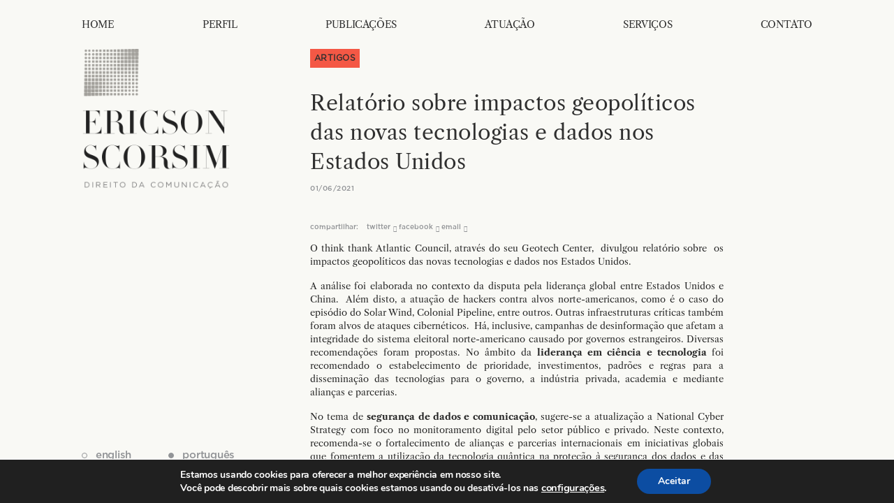

--- FILE ---
content_type: text/html; charset=UTF-8
request_url: https://ericsonscorsim.com/relatorio-sobre-impactos-geopoliticos-das-novas-tecnologias-e-dados-nos-estados-unidos/
body_size: 48964
content:
<!DOCTYPE html>

<html class="no-js" lang="pt-BR">

<head>

    <meta charset="UTF-8">
    <meta name="viewport" content="width=device-width, initial-scale=1.0">
    <link rel="profile" href="https://gmpg.org/xfn/11">
    <title>Relatório sobre impactos geopolíticos das novas tecnologias e dados nos Estados Unidos &#8211; Ericson Scorsim</title>
<link rel='dns-prefetch' href='//s3.amazonaws.com' />
<link rel='dns-prefetch' href='//polyfill.io' />
<link rel='dns-prefetch' href='//cdn.jsdelivr.net' />
<link rel='dns-prefetch' href='//s.w.org' />
<link rel="alternate" type="application/rss+xml" title="Feed para Ericson Scorsim &raquo;" href="https://ericsonscorsim.com/feed/" />
<link rel="alternate" type="application/rss+xml" title="Feed de comentários para Ericson Scorsim &raquo;" href="https://ericsonscorsim.com/comments/feed/" />
<link rel="alternate" type="application/rss+xml" title="Feed de comentários para Ericson Scorsim &raquo; Relatório sobre impactos geopolíticos das novas tecnologias e dados nos Estados Unidos" href="https://ericsonscorsim.com/relatorio-sobre-impactos-geopoliticos-das-novas-tecnologias-e-dados-nos-estados-unidos/feed/" />
		<script>
			window._wpemojiSettings = {"baseUrl":"https:\/\/s.w.org\/images\/core\/emoji\/13.0.1\/72x72\/","ext":".png","svgUrl":"https:\/\/s.w.org\/images\/core\/emoji\/13.0.1\/svg\/","svgExt":".svg","source":{"concatemoji":"https:\/\/ericsonscorsim.com\/wp-includes\/js\/wp-emoji-release.min.js?ver=5.6.16"}};
			!function(e,a,t){var n,r,o,i=a.createElement("canvas"),p=i.getContext&&i.getContext("2d");function s(e,t){var a=String.fromCharCode;p.clearRect(0,0,i.width,i.height),p.fillText(a.apply(this,e),0,0);e=i.toDataURL();return p.clearRect(0,0,i.width,i.height),p.fillText(a.apply(this,t),0,0),e===i.toDataURL()}function c(e){var t=a.createElement("script");t.src=e,t.defer=t.type="text/javascript",a.getElementsByTagName("head")[0].appendChild(t)}for(o=Array("flag","emoji"),t.supports={everything:!0,everythingExceptFlag:!0},r=0;r<o.length;r++)t.supports[o[r]]=function(e){if(!p||!p.fillText)return!1;switch(p.textBaseline="top",p.font="600 32px Arial",e){case"flag":return s([127987,65039,8205,9895,65039],[127987,65039,8203,9895,65039])?!1:!s([55356,56826,55356,56819],[55356,56826,8203,55356,56819])&&!s([55356,57332,56128,56423,56128,56418,56128,56421,56128,56430,56128,56423,56128,56447],[55356,57332,8203,56128,56423,8203,56128,56418,8203,56128,56421,8203,56128,56430,8203,56128,56423,8203,56128,56447]);case"emoji":return!s([55357,56424,8205,55356,57212],[55357,56424,8203,55356,57212])}return!1}(o[r]),t.supports.everything=t.supports.everything&&t.supports[o[r]],"flag"!==o[r]&&(t.supports.everythingExceptFlag=t.supports.everythingExceptFlag&&t.supports[o[r]]);t.supports.everythingExceptFlag=t.supports.everythingExceptFlag&&!t.supports.flag,t.DOMReady=!1,t.readyCallback=function(){t.DOMReady=!0},t.supports.everything||(n=function(){t.readyCallback()},a.addEventListener?(a.addEventListener("DOMContentLoaded",n,!1),e.addEventListener("load",n,!1)):(e.attachEvent("onload",n),a.attachEvent("onreadystatechange",function(){"complete"===a.readyState&&t.readyCallback()})),(n=t.source||{}).concatemoji?c(n.concatemoji):n.wpemoji&&n.twemoji&&(c(n.twemoji),c(n.wpemoji)))}(window,document,window._wpemojiSettings);
		</script>
		<style>
img.wp-smiley,
img.emoji {
	display: inline !important;
	border: none !important;
	box-shadow: none !important;
	height: 1em !important;
	width: 1em !important;
	margin: 0 .07em !important;
	vertical-align: -0.1em !important;
	background: none !important;
	padding: 0 !important;
}
</style>
	<link rel='stylesheet' id='wp-block-library-css'  href='https://ericsonscorsim.com/wp-includes/css/dist/block-library/style.min.css?ver=5.6.16' type='text/css' media='all' />
<link rel='stylesheet' id='eedee-gutenslider-style-css-css'  href='https://ericsonscorsim.com/wp-content/plugins/gutenslider/dist/gutenslider-blocks.style.build.css?ver=1610983515' type='text/css' media='all' />
<link rel='stylesheet' id='dashicons-css'  href='https://ericsonscorsim.com/wp-includes/css/dashicons.min.css?ver=5.6.16' type='text/css' media='all' />
<link rel='stylesheet' id='parent-style-css'  href='https://ericsonscorsim.com/wp-content/themes/twentytwenty/style.css?ver=5.6.16' type='text/css' media='all' />
<link rel='stylesheet' id='animate-css'  href='https://ericsonscorsim.com/wp-content/themes/ericson_scorsim/assets/css/animate.css?ver=5.6.16' type='text/css' media='all' />
<link rel='stylesheet' id='child-style-css'  href='https://ericsonscorsim.com/wp-content/themes/ericson_scorsim/style.css?ver=1.0.0' type='text/css' media='all' />
<link rel='stylesheet' id='bootstrapcss-css'  href='https://ericsonscorsim.com/wp-content/themes/ericson_scorsim/assets/css/bootstrap.min.css?ver=5.6.16' type='text/css' media='all' />
<link rel='stylesheet' id='font-awesome-css'  href='https://ericsonscorsim.com/wp-content/plugins/elementor/assets/lib/font-awesome/css/font-awesome.min.css?ver=4.7.0' type='text/css' media='all' />
<link rel='stylesheet' id='twentytwenty-style-css'  href='https://ericsonscorsim.com/wp-content/themes/ericson_scorsim/style.css?ver=1.0.0' type='text/css' media='all' />
<link rel='stylesheet' id='twentytwenty-print-style-css'  href='https://ericsonscorsim.com/wp-content/themes/twentytwenty/print.css?ver=1.0.0' type='text/css' media='print' />
<link rel='stylesheet' id='moove_gdpr_frontend-css'  href='https://ericsonscorsim.com/wp-content/plugins/gdpr-cookie-compliance/dist/styles/gdpr-main.css?ver=4.4.6' type='text/css' media='all' />
<style id='moove_gdpr_frontend-inline-css' type='text/css'>
#moove_gdpr_cookie_modal,#moove_gdpr_cookie_info_bar,.gdpr_cookie_settings_shortcode_content{font-family:Nunito,sans-serif}#moove_gdpr_save_popup_settings_button{background-color:#373737;color:#fff}#moove_gdpr_save_popup_settings_button:hover{background-color:#000}#moove_gdpr_cookie_info_bar .moove-gdpr-info-bar-container .moove-gdpr-info-bar-content a.mgbutton,#moove_gdpr_cookie_info_bar .moove-gdpr-info-bar-container .moove-gdpr-info-bar-content button.mgbutton{background-color:#0C4DA2}#moove_gdpr_cookie_modal .moove-gdpr-modal-content .moove-gdpr-modal-footer-content .moove-gdpr-button-holder a.mgbutton,#moove_gdpr_cookie_modal .moove-gdpr-modal-content .moove-gdpr-modal-footer-content .moove-gdpr-button-holder button.mgbutton,.gdpr_cookie_settings_shortcode_content .gdpr-shr-button.button-green{background-color:#0C4DA2;border-color:#0C4DA2}#moove_gdpr_cookie_modal .moove-gdpr-modal-content .moove-gdpr-modal-footer-content .moove-gdpr-button-holder a.mgbutton:hover,#moove_gdpr_cookie_modal .moove-gdpr-modal-content .moove-gdpr-modal-footer-content .moove-gdpr-button-holder button.mgbutton:hover,.gdpr_cookie_settings_shortcode_content .gdpr-shr-button.button-green:hover{background-color:#fff;color:#0C4DA2}#moove_gdpr_cookie_modal .moove-gdpr-modal-content .moove-gdpr-modal-close i,#moove_gdpr_cookie_modal .moove-gdpr-modal-content .moove-gdpr-modal-close span.gdpr-icon{background-color:#0C4DA2;border:1px solid #0C4DA2}#moove_gdpr_cookie_modal .moove-gdpr-modal-content .moove-gdpr-modal-close i:hover,#moove_gdpr_cookie_modal .moove-gdpr-modal-content .moove-gdpr-modal-close span.gdpr-icon:hover,#moove_gdpr_cookie_info_bar span[data-href]>u.change-settings-button{color:#0C4DA2}#moove_gdpr_cookie_modal .moove-gdpr-modal-content .moove-gdpr-modal-left-content #moove-gdpr-menu li.menu-item-selected a span.gdpr-icon,#moove_gdpr_cookie_modal .moove-gdpr-modal-content .moove-gdpr-modal-left-content #moove-gdpr-menu li.menu-item-selected button span.gdpr-icon{color:inherit}#moove_gdpr_cookie_modal .moove-gdpr-modal-content .moove-gdpr-modal-left-content #moove-gdpr-menu li:hover a,#moove_gdpr_cookie_modal .moove-gdpr-modal-content .moove-gdpr-modal-left-content #moove-gdpr-menu li:hover button{color:#000}#moove_gdpr_cookie_modal .moove-gdpr-modal-content .moove-gdpr-modal-left-content #moove-gdpr-menu li a span.gdpr-icon,#moove_gdpr_cookie_modal .moove-gdpr-modal-content .moove-gdpr-modal-left-content #moove-gdpr-menu li button span.gdpr-icon{color:inherit}#moove_gdpr_cookie_modal .gdpr-acc-link{line-height:0;font-size:0;color:transparent;position:absolute}#moove_gdpr_cookie_modal .moove-gdpr-modal-content .moove-gdpr-modal-close:hover i,#moove_gdpr_cookie_modal .moove-gdpr-modal-content .moove-gdpr-modal-left-content #moove-gdpr-menu li a,#moove_gdpr_cookie_modal .moove-gdpr-modal-content .moove-gdpr-modal-left-content #moove-gdpr-menu li button,#moove_gdpr_cookie_modal .moove-gdpr-modal-content .moove-gdpr-modal-left-content #moove-gdpr-menu li button i,#moove_gdpr_cookie_modal .moove-gdpr-modal-content .moove-gdpr-modal-left-content #moove-gdpr-menu li a i,#moove_gdpr_cookie_modal .moove-gdpr-modal-content .moove-gdpr-tab-main .moove-gdpr-tab-main-content a:hover,#moove_gdpr_cookie_info_bar.moove-gdpr-dark-scheme .moove-gdpr-info-bar-container .moove-gdpr-info-bar-content a.mgbutton:hover,#moove_gdpr_cookie_info_bar.moove-gdpr-dark-scheme .moove-gdpr-info-bar-container .moove-gdpr-info-bar-content button.mgbutton:hover,#moove_gdpr_cookie_info_bar.moove-gdpr-dark-scheme .moove-gdpr-info-bar-container .moove-gdpr-info-bar-content a:hover,#moove_gdpr_cookie_info_bar.moove-gdpr-dark-scheme .moove-gdpr-info-bar-container .moove-gdpr-info-bar-content button:hover,#moove_gdpr_cookie_info_bar.moove-gdpr-dark-scheme .moove-gdpr-info-bar-container .moove-gdpr-info-bar-content span.change-settings-button:hover,#moove_gdpr_cookie_info_bar.moove-gdpr-dark-scheme .moove-gdpr-info-bar-container .moove-gdpr-info-bar-content u.change-settings-button:hover,#moove_gdpr_cookie_info_bar span[data-href]>u.change-settings-button,#moove_gdpr_cookie_info_bar.moove-gdpr-dark-scheme .moove-gdpr-info-bar-container .moove-gdpr-info-bar-content a.mgbutton.focus-g,#moove_gdpr_cookie_info_bar.moove-gdpr-dark-scheme .moove-gdpr-info-bar-container .moove-gdpr-info-bar-content button.mgbutton.focus-g,#moove_gdpr_cookie_info_bar.moove-gdpr-dark-scheme .moove-gdpr-info-bar-container .moove-gdpr-info-bar-content a.focus-g,#moove_gdpr_cookie_info_bar.moove-gdpr-dark-scheme .moove-gdpr-info-bar-container .moove-gdpr-info-bar-content button.focus-g,#moove_gdpr_cookie_info_bar.moove-gdpr-dark-scheme .moove-gdpr-info-bar-container .moove-gdpr-info-bar-content span.change-settings-button.focus-g,#moove_gdpr_cookie_info_bar.moove-gdpr-dark-scheme .moove-gdpr-info-bar-container .moove-gdpr-info-bar-content u.change-settings-button.focus-g{color:#0C4DA2}#moove_gdpr_cookie_modal .moove-gdpr-modal-content .moove-gdpr-modal-left-content #moove-gdpr-menu li.menu-item-selected a,#moove_gdpr_cookie_modal .moove-gdpr-modal-content .moove-gdpr-modal-left-content #moove-gdpr-menu li.menu-item-selected button{color:#000}#moove_gdpr_cookie_modal .moove-gdpr-modal-content .moove-gdpr-modal-left-content #moove-gdpr-menu li.menu-item-selected a i,#moove_gdpr_cookie_modal .moove-gdpr-modal-content .moove-gdpr-modal-left-content #moove-gdpr-menu li.menu-item-selected button i{color:#000}#moove_gdpr_cookie_modal.gdpr_lightbox-hide{display:none}
</style>
<script src='https://ericsonscorsim.com/wp-includes/js/jquery/jquery.min.js?ver=3.5.1' id='jquery-core-js'></script>
<script src='https://ericsonscorsim.com/wp-includes/js/jquery/jquery-migrate.min.js?ver=3.3.2' id='jquery-migrate-js'></script>
<script src='https://ericsonscorsim.com/wp-content/themes/ericson_scorsim/assets/js/bootstrap.min.js?ver=5.6.16' id='bootstrap-js'></script>
<script src='https://ericsonscorsim.com/wp-content/themes/twentytwenty/assets/js/index.js?ver=1.0.0' id='twentytwenty-js-js' async></script>
<link rel="https://api.w.org/" href="https://ericsonscorsim.com/wp-json/" /><link rel="alternate" type="application/json" href="https://ericsonscorsim.com/wp-json/wp/v2/posts/5843" /><link rel="EditURI" type="application/rsd+xml" title="RSD" href="https://ericsonscorsim.com/xmlrpc.php?rsd" />
<link rel="wlwmanifest" type="application/wlwmanifest+xml" href="https://ericsonscorsim.com/wp-includes/wlwmanifest.xml" /> 
<meta name="generator" content="WordPress 5.6.16" />
<link rel="canonical" href="https://ericsonscorsim.com/relatorio-sobre-impactos-geopoliticos-das-novas-tecnologias-e-dados-nos-estados-unidos/" />
<link rel='shortlink' href='https://ericsonscorsim.com/?p=5843' />
<link rel="alternate" type="application/json+oembed" href="https://ericsonscorsim.com/wp-json/oembed/1.0/embed?url=https%3A%2F%2Fericsonscorsim.com%2Frelatorio-sobre-impactos-geopoliticos-das-novas-tecnologias-e-dados-nos-estados-unidos%2F" />
<link rel="alternate" type="text/xml+oembed" href="https://ericsonscorsim.com/wp-json/oembed/1.0/embed?url=https%3A%2F%2Fericsonscorsim.com%2Frelatorio-sobre-impactos-geopoliticos-das-novas-tecnologias-e-dados-nos-estados-unidos%2F&#038;format=xml" />
        <meta name="msapplication-confg" content="https://ericsonscorsim.com/wp-content/themes/ericson_scorsim/assets/favicons/browserconfg.xml" />
        <link rel="manifest" href="https://ericsonscorsim.com/wp-content/themes/ericson_scorsim/assets/favicons/manifest.json">
		<link rel="apple-touch-icon" sizes="180x180" href="https://ericsonscorsim.com/wp-content/themes/ericson_scorsim/assets/favicons/apple-touch-icon.png">
        <link rel="icon" type="image/x-icon" href="https://ericsonscorsim.com/wp-content/themes/ericson_scorsim/assets/favicons/favicon.ico">
        <link rel="icon" type="image/png" sizes="16x16" href="https://ericsonscorsim.com/wp-content/themes/ericson_scorsim/assets/favicons/favicon-16x16.png">
        <link rel="icon" type="image/png" sizes="48x48" href="https://ericsonscorsim.com/wp-content/themes/ericson_scorsim/assets/favicons/favicon-48x48.png">
        <link rel="icon" type="image/png" sizes="32x32" href="https://ericsonscorsim.com/wp-content/themes/ericson_scorsim/assets/favicons/favicon-32x32.png">
       <link rel="mask-icon" href="&lt;?php echo get_stylesheet_directory_uri() ?&gt;/assets/favicons/safari-pinned-tab.svg" color="#da532c">
<link rel="shortcut icon" href="https://ericsonscorsim.com/wp-content/themes/ericson_scorsim/assets/favicons/favicon.ico">
<meta name="msapplication-TileColor" content="#da532c">
<meta name="msapplication-config" content="https://ericsonscorsim.com/wp-content/themes/ericson_scorsim/assets/favicons/browserconfig.xml">
<meta name="theme-color" content="#ffffff">
    	<script>document.documentElement.className = document.documentElement.className.replace( 'no-js', 'js' );</script>
	<link rel="icon" href="https://ericsonscorsim.com/wp-content/uploads/2020/06/cropped-Screen-Shot-2020-06-02-at-13.09.55-32x32.png" sizes="32x32" />
<link rel="icon" href="https://ericsonscorsim.com/wp-content/uploads/2020/06/cropped-Screen-Shot-2020-06-02-at-13.09.55-192x192.png" sizes="192x192" />
<link rel="apple-touch-icon" href="https://ericsonscorsim.com/wp-content/uploads/2020/06/cropped-Screen-Shot-2020-06-02-at-13.09.55-180x180.png" />
<meta name="msapplication-TileImage" content="https://ericsonscorsim.com/wp-content/uploads/2020/06/cropped-Screen-Shot-2020-06-02-at-13.09.55-270x270.png" />
		<style id="wp-custom-css">
			/*Alinhamento justificado textos do blog*/

.post .entry-content {
    text-align: justify;
}		</style>
		
  <!-- Global site tag (gtag.js) - Google Analytics -->
  <script async src="https://www.googletagmanager.com/gtag/js?id=UA-67496945-5"></script>
  <script>
    window.dataLayer = window.dataLayer || [];
    function gtag(){dataLayer.push(arguments);}
    gtag('js', new Date());

    gtag('config', 'UA-67496945-5');
  </script>	
	
</head>

<body class="post-template-default single single-post postid-5843 single-format-standard wp-custom-logo wp-embed-responsive singular missing-post-thumbnail has-single-pagination showing-comments show-avatars footer-top-hidden elementor-default elementor-kit-5847">
<div class="se-pre-con">
<div class="lds-ripple"><div></div><div></div></div>
</div>


    <a class="skip-link screen-reader-text" href="#site-content">Pular para o conteúdo</a>
    <header id="site-header" class="header-footer-group" role="banner">

        <div class="header-inner section-inner">

            <button class="toggle nav-toggle mobile-nav-toggle" data-toggle-target=".menu-modal" data-toggle-body-class="showing-menu-modal" aria-expanded="false" data-set-focus=".close-nav-toggle">
                <span class="toggle-inner">
                    <span class="toggle-icon">
                        <svg xmlns="http://www.w3.org/2000/svg" width="24" height="24" viewBox="0 0 24 24" fill="none" stroke="currentColor" stroke-width="2" stroke-linecap="round" stroke-linejoin="round" class="feather feather-menu">
                            <line x1="3" y1="12" x2="21" y2="12"></line>
                            <line x1="3" y1="6" x2="21" y2="6"></line>
                            <line x1="3" y1="18" x2="21" y2="18"></line>
                        </svg>
                    </span>
                </span>
            </button><!-- .nav-toggle -->

            <div class="header-titles-wrapper mobile-only">

                
                <div class="header-titles">

                    <div class="site-logo faux-heading"><a href="https://ericsonscorsim.com/" class="custom-logo-link" rel="home"><img width="250" height="230" style="height: 230px;" src="https://ericsonscorsim.com/wp-content/uploads/2020/05/cropped-logo.png" class="custom-logo" alt="Ericson Scorsim" srcset="https://ericsonscorsim.com/wp-content/uploads/2020/05/cropped-logo.png 500w, https://ericsonscorsim.com/wp-content/uploads/2020/05/cropped-logo-300x276.png 300w" sizes="(max-width: 500px) 100vw, 500px" /></a><span class="screen-reader-text">Ericson Scorsim</span></div>
                </div><!-- .header-titles -->

            </div><!-- .header-titles-wrapper -->

            <div class="header-navigation-wrapper">

                
                    <nav class="primary-menu-wrapper" aria-label="Horizontal" role="navigation">

                        <ul class="primary-menu reset-list-style">

                            <li id="menu-item-5184" class="menu-item menu-item-type-custom menu-item-object-custom menu-item-home menu-item-5184"><a href="https://ericsonscorsim.com/">Home</a></li>
<li id="menu-item-101" class="menu-item menu-item-type-post_type menu-item-object-page menu-item-101"><a href="https://ericsonscorsim.com/perfil/">Perfil</a></li>
<li id="menu-item-4974" class="menu-item menu-item-type-post_type menu-item-object-page menu-item-4974"><a href="https://ericsonscorsim.com/publicacoes/">Publicações</a></li>
<li id="menu-item-99" class="menu-item menu-item-type-post_type menu-item-object-page menu-item-99"><a href="https://ericsonscorsim.com/atuacao/">Atuação</a></li>
<li id="menu-item-5102" class="menu-item menu-item-type-post_type menu-item-object-page menu-item-5102"><a href="https://ericsonscorsim.com/servicos/">Serviços</a></li>
<li id="menu-item-98" class="menu-item menu-item-type-post_type menu-item-object-page menu-item-98"><a href="https://ericsonscorsim.com/contato/">Contato</a></li>

                        </ul>

                    </nav><!-- .primary-menu-wrapper -->

                
            </div><!-- .header-navigation-wrapper -->


        </div><!-- .header-inner -->

        
    </header><!-- #site-header -->

    
<div class="menu-modal cover-modal header-footer-group" data-modal-target-string=".menu-modal">

    <div class="menu-modal-inner modal-inner">

        <div class="menu-wrapper section-inner">

            <div class="menu-top">

                <button class="toggle close-nav-toggle fill-children-current-color" data-toggle-target=".menu-modal" data-toggle-body-class="showing-menu-modal" aria-expanded="false" data-set-focus=".menu-modal">
                    <span class="toggle-text">Fechar menu</span>
                    <svg class="svg-icon" aria-hidden="true" role="img" focusable="false" xmlns="http://www.w3.org/2000/svg" width="16" height="16" viewBox="0 0 16 16"><polygon fill="" fill-rule="evenodd" points="6.852 7.649 .399 1.195 1.445 .149 7.899 6.602 14.352 .149 15.399 1.195 8.945 7.649 15.399 14.102 14.352 15.149 7.899 8.695 1.445 15.149 .399 14.102" /></svg>                </button><!-- .nav-toggle -->

                <div class="menu-top_logo">
                    <div class="site-logo faux-heading"><a href="https://ericsonscorsim.com/" class="custom-logo-link" rel="home"><img width="250" height="230" style="height: 230px;" src="https://ericsonscorsim.com/wp-content/uploads/2020/05/cropped-logo.png" class="custom-logo" alt="Ericson Scorsim" srcset="https://ericsonscorsim.com/wp-content/uploads/2020/05/cropped-logo.png 500w, https://ericsonscorsim.com/wp-content/uploads/2020/05/cropped-logo-300x276.png 300w" sizes="(max-width: 500px) 100vw, 500px" /></a><span class="screen-reader-text">Ericson Scorsim</span></div>                </div>

                
                    <nav class="mobile-menu" aria-label="Mobile" role="navigation">

                        <ul class="modal-menu reset-list-style">

                            <li class="menu-item menu-item-type-custom menu-item-object-custom menu-item-home menu-item-5184"><div class="ancestor-wrapper"><a href="https://ericsonscorsim.com/">Home</a></div><!-- .ancestor-wrapper --></li>
<li class="menu-item menu-item-type-post_type menu-item-object-page menu-item-101"><div class="ancestor-wrapper"><a href="https://ericsonscorsim.com/perfil/">Perfil</a></div><!-- .ancestor-wrapper --></li>
<li class="menu-item menu-item-type-post_type menu-item-object-page menu-item-4974"><div class="ancestor-wrapper"><a href="https://ericsonscorsim.com/publicacoes/">Publicações</a></div><!-- .ancestor-wrapper --></li>
<li class="menu-item menu-item-type-post_type menu-item-object-page menu-item-99"><div class="ancestor-wrapper"><a href="https://ericsonscorsim.com/atuacao/">Atuação</a></div><!-- .ancestor-wrapper --></li>
<li class="menu-item menu-item-type-post_type menu-item-object-page menu-item-5102"><div class="ancestor-wrapper"><a href="https://ericsonscorsim.com/servicos/">Serviços</a></div><!-- .ancestor-wrapper --></li>
<li class="menu-item menu-item-type-post_type menu-item-object-page menu-item-98"><div class="ancestor-wrapper"><a href="https://ericsonscorsim.com/contato/">Contato</a></div><!-- .ancestor-wrapper --></li>

                        </ul>

                    </nav>

                
            </div><!-- .menu-top -->

            <div class="menu-modal_bottom">
                <ul class="menu-modal_language">
                    	<li class="lang-item lang-item-5 lang-item-en no-translation lang-item-first"><a lang="en-US" hreflang="en-US" href="https://ericsonscorsim.com/en/">English</a></li>
	<li class="lang-item lang-item-8 lang-item-pt current-lang"><a lang="pt-BR" hreflang="pt-BR" href="https://ericsonscorsim.com/relatorio-sobre-impactos-geopoliticos-das-novas-tecnologias-e-dados-nos-estados-unidos/">Português</a></li>
                </ul>
            </div>

        </div><!-- .menu-wrapper -->

    </div><!-- .menu-modal-inner -->

</div><!-- .menu-modal -->
<main class="main_singular" id="site-content" role="main">
    
<div class="info desktop-only" id="info-container">
    <div class="site-logo faux-heading"><a href="https://ericsonscorsim.com/" class="custom-logo-link" rel="home"><img width="250" height="230" style="height: 230px;" src="https://ericsonscorsim.com/wp-content/uploads/2020/05/cropped-logo.png" class="custom-logo" alt="Ericson Scorsim" srcset="https://ericsonscorsim.com/wp-content/uploads/2020/05/cropped-logo.png 500w, https://ericsonscorsim.com/wp-content/uploads/2020/05/cropped-logo-300x276.png 300w" sizes="(max-width: 500px) 100vw, 500px" /></a><span class="screen-reader-text">Ericson Scorsim</span></div>    <div class="footer-home">
        <ul class="footer-home_language">
            	<li class="lang-item lang-item-5 lang-item-en no-translation lang-item-first"><a lang="en-US" hreflang="en-US" href="https://ericsonscorsim.com/en/">English</a></li>
	<li class="lang-item lang-item-8 lang-item-pt current-lang"><a lang="pt-BR" hreflang="pt-BR" href="https://ericsonscorsim.com/relatorio-sobre-impactos-geopoliticos-das-novas-tecnologias-e-dados-nos-estados-unidos/">Português</a></li>
        </ul>
    </div>
</div>
    <div class="main-singular_content" id="posts-container">
        
<article class="post-5843 post type-post status-publish format-standard hentry category-artigos" id="post-5843">

    <div class="post_content">
        
<header class="entry-header has-text-align-left header-footer-group">

	<div class="entry-header-inner section-inner medium">

		
			<div class="entry-categories">
				<span class="screen-reader-text">Categorias</span>
				<div class="entry-categories-inner">
					<a href="https://ericsonscorsim.com/category/artigos/" rel="category tag">Artigos</a>				</div><!-- .entry-categories-inner -->
			</div><!-- .entry-categories -->

			<h1 class="entry-title"><a href="https://ericsonscorsim.com/relatorio-sobre-impactos-geopoliticos-das-novas-tecnologias-e-dados-nos-estados-unidos/">Relatório sobre impactos geopolíticos das novas tecnologias e dados nos Estados Unidos</a></h1><span class="entry-header-inner_date">01/06/2021</span>
	</div><!-- .entry-header-inner -->

</header><!-- .entry-header -->

        <div class="post-inner thin ">

            <div class="entry-content ">

                

<div id="fb-root"></div>
<script async defer crossorigin="anonymous" src="https://connect.facebook.net/pt_BR/sdk.js#xfbml=1&version=v5.0"></script>

<script>
/*Twitter Share Button*/

window.twttr = (function(d, s, id) {
    var js, fjs = d.getElementsByTagName(s)[0],
      t = window.twttr || {};
    if (d.getElementById(id)) return t;
    js = d.createElement(s);
    js.id = id;
    js.src = "https://platform.twitter.com/widgets.js";
    fjs.parentNode.insertBefore(js, fjs);
  
    t._e = [];
    t.ready = function(f) {
      t._e.push(f);
    };
  
    return t;
  }(document, "script", "twitter-wjs"))

</script>

<div class="share-bar">
    <span>compartilhar:</span>
    <ul class="share-bar_list">
        <li>
            <a class="share-bar_button" 
               href="https://twitter.com/intent/tweet" 
               data-text="Relatório sobre impactos geopolíticos das novas tecnologias e dados nos Estados Unidos" 
               data-url="https://ericsonscorsim.com/relatorio-sobre-impactos-geopoliticos-das-novas-tecnologias-e-dados-nos-estados-unidos/">
               twitter
            </a>
        </li>
        <li>
            <div class="share-bar_button" 
                data-href="https://developers.facebook.com/docs/plugins/" 
                data-layout="button" 
                data-size="small">
                    <a target="_blank" 
                    href="https://www.facebook.com/sharer/sharer.php?u=https://ericsonscorsim.com/relatorio-sobre-impactos-geopoliticos-das-novas-tecnologias-e-dados-nos-estados-unidos/" class="fb-xfbml-parse-ignore">
                    facebook
                </a>
            </div>
        </li>
        <li>
            <a class="share-bar_button"
                href="mailto: ?Subject=Ericson%20Scorsim&Body=https://ericsonscorsim.com/relatorio-sobre-impactos-geopoliticos-das-novas-tecnologias-e-dados-nos-estados-unidos/"  target="_blank">
                email
            </a>
        </li>
    </ul>
</div>
<p>O think thank Atlantic Council, através do seu Geotech Center,&nbsp; divulgou relatório sobre&nbsp; os impactos geopolíticos das novas tecnologias e dados nos Estados Unidos.</p>



<p>A análise foi elaborada no contexto da disputa pela liderança global entre Estados Unidos e China.&nbsp; Além disto, a atuação de hackers contra alvos norte-americanos, como é o caso do episódio do Solar Wind, Colonial Pipeline, entre outros. Outras infraestruturas críticas também foram alvos de ataques cibernéticos. &nbsp;Há, inclusive, campanhas de desinformação que afetam a integridade do sistema eleitoral norte-americano causado por governos estrangeiros. Diversas recomendações foram propostas. No âmbito da <strong>liderança em ciência e tecnologia </strong>foi recomendado o estabelecimento de prioridade, investimentos, padrões e regras para a disseminação das tecnologias para o governo, a indústria privada, academia e mediante alianças e parcerias.</p>



<p>No tema de <strong>segurança de dados e comunicação</strong>, sugere-se a atualização a National Cyber Strategy com foco no monitoramento digital pelo setor público e privado. Neste contexto, recomenda-se o fortalecimento de alianças e parcerias internacionais em iniciativas globais que fomentem a utilização da tecnologia quântica na proteção à segurança dos dados e das comunicações. Esta tecnologia é útil em sistemas de criptografia, para garantir a segurança das comunicações e dados. Portanto, a questão do espaço cibernéticos e os riscos de ataques é um tema vital aos Estados Unidos. Fala-se, inclusive, em se promover ações de diplomacia cibernética. Outro ponto é garantia da <strong>confiança na economia digital,</strong> mediante o desenvolvimento de parâmetros e melhores práticas para a confiança na economia digital e com regras e regulações nacionais. Por isso, advoga-se pelo uso responsável da tecnologia, bem como de prática de governança em segurança cibernética. Recomenda-se assegurar a cadeia de suprimentos e a resiliência dos sistemas, mediante a análise de medidas de balanceamento de riscos com países aliados. Também, um dos objetivos é garantir a coordenação da aquisição de segurança cibernética através de redes de governo, bem como formar mais especialistas no tema.</p>



<p>Outro tema é continuidade na <strong>proteção à saúde e bem estar global </strong>por ações de detecção de agentes biológicos ameaçadores, a universalização dos métodos de tratamento&nbsp; e o engajamento em medidas de remediação dos danos à saúde. Neste aspecto, há a previsão de medidas de monitoramento dos casos de coronavírus, bem medidas para assegurar os direitos à privacidade. Por outro lado, há a sugestão de medidas de garantia de operações espaciais &nbsp;para o benefício público.&nbsp; Deste modo, busca-se investigar o <strong>desenvolvimento de tecnologias espaciais pelo setor privado</strong>, para permitir a segurança nacional em operações espaciais, bem como promover melhorias na agricultura, exploração oceânica, mudanças climáticas, alinhamento de operações civis e militares e a adoção de tratados internacionais para dar suporte a estes usos. Neste contexto, considera-se a constelação de pequenos satélites em baixa órbita, os quais poderão dar suporte a operações militares. Por fim, há o tópico do <strong>futuro do trabalho</strong>, no qual se recomenda a criação de uma força de trabalho para década GeoTech, mediante acessos equitativos e oportunidades. E, ainda, há medidas para a educação digital dos norte-americanos para poder operar novas tecnologias.</p>



<p>Estas lições dos Estados Unidos merece a devida análise para que o Brasil possa acordar para a geoestratégia norte-americana e, assim, possa melhor se posicionar no cenário internacional, com ações geoestratégicas em curto, médio e longo prazo.</p>



<p>*Todos os direitos reservados, não podendo ser reproduzido ou usado sem citar a fonte.</p>



<p><strong>Ericson Scorsim. Advogado e Consultor em Direito Público, com foco em Direito da Comunicação, nas áreas de tecnologias, internet, telecomunicações e mídias. Doutor em Direito pela USP. Autor do livro Geopolitical Game between United States and China on 5G technology: impact on Brazil, publicado pela Amazon. Autor da Coleção de Ebooks sobre Direito da Comunicação.</strong></p>

            </div><!-- .entry-content -->
        </div><!-- .post-inner -->
    </div>
</article><!-- .post -->
<div class="row mr-4 ml-4">
    <div class="col-12">
        <div class="author-bio m-0 mt-5 mb-5">
	<div class="author-title-wrapper">
		<div class="author-avatar vcard">
			<img alt='' src='https://secure.gravatar.com/avatar/67b4d6bdbe4c35c5504a53ce4f0af1be?s=160&#038;d=mm&#038;r=g' srcset='https://secure.gravatar.com/avatar/67b4d6bdbe4c35c5504a53ce4f0af1be?s=320&#038;d=mm&#038;r=g 2x' class='avatar avatar-160 photo' height='160' width='160' loading='lazy'/>		</div>
		<h2 class="author-title">
			Ericson M. Scorsim		</h2>
	</div><!-- .author-name -->
	<div class="author-description">
		<p>Advogado e Consultor em Direito da Comunicação. Doutor em Direito pela USP. Autor da Coleção Ebooks sobre Direito da Comunicação com foco em temas sobre tecnologias, internet, telecomunicações e mídias.</p>
	</div><!-- .author-description -->
</div><!-- .author-bio -->
    </div>
</div>        <div class="row m-4 pt-5 main_singular-latest">
            <div class="col-12">
                <h2 class="posts_title-home">Publicações recentes</h2>
            </div>
            


<div class="col-md-4 posts_box-modal animated fadeIn">
    <a role="button" href="https://ericsonscorsim.com/padroes-de-governanca-em-protecao-ao-direito-de-propriedade-e-qualidade-de-vida/">
        <h3 class="posts_box_category-title has-orange-stripe">
            Artigos</h3>

        <div role="button" class="posts_button-open">
            <h3 class="posts_titulo">
                Padrões de governança em proteção ao direito de propriedade e qualidade de vida            </h3>
        </div>
    </a>
</div>
<div class="col-md-4 posts_box-modal animated fadeIn">
    <a role="button" href="https://ericsonscorsim.com/pimer-property-rights/">
        <h3 class="posts_box_category-title has-orange-stripe">
            Artigos</h3>

        <div role="button" class="posts_button-open">
            <h3 class="posts_titulo">
                Pimer Property Rights            </h3>
        </div>
    </a>
</div>
<div class="col-md-4 posts_box-modal animated fadeIn">
    <a role="button" href="https://ericsonscorsim.com/e-book-kindle-sustentabilidade-ambiental-acustica-direito-a-cidades-livres-de-poluicao-sonora/">
        <h3 class="posts_box_category-title has-orange-stripe">
            Notícias</h3>

        <div role="button" class="posts_button-open">
            <h3 class="posts_titulo">
                E-book Kindle: Sustentabilidade Ambiental Acústica &#8211; Direito a cidades livres de poluição sonora            </h3>
        </div>
    </a>
</div>        </div>
    </div>

</main><!-- #site-content -->

			<footer id="site-footer" role="contentinfo" class="header-footer-group">

			<div class="footer-home">
				<div class="footer-home_logo desktop-only">
					<img src="https://ericsonscorsim.com/wp-content/uploads/2020/05/cropped-logo.png"/>				</div>
				<div class="footer-home_language desktop-only">
						<li class="lang-item lang-item-5 lang-item-en no-translation lang-item-first"><a lang="en-US" hreflang="en-US" href="https://ericsonscorsim.com/en/">English</a></li>
	<li class="lang-item lang-item-8 lang-item-pt current-lang"><a lang="pt-BR" hreflang="pt-BR" href="https://ericsonscorsim.com/relatorio-sobre-impactos-geopoliticos-das-novas-tecnologias-e-dados-nos-estados-unidos/">Português</a></li>
				</div>
				<address class="footer-home_contato">
					<strong>Curitiba, Brasil</strong><br>
					Rua Francisco Juglair, 628, Ecoville - CEP 81 200-230<br>
					fone +55 41 3285-4312<br>
					<a href="mailto:contato@ericsonscorsim.com">contato@ericsonscorsim.com</a>
				</address>
			</div>

				<div class="section-inner">

					<a class="to-the-top" href="#site-header">
						<span class="to-the-top-long">
							Ir para o topo <span class="arrow" aria-hidden="true">&uarr;</span>						</span><!-- .to-the-top-long -->
						<span class="to-the-top-short">
							Subir <span class="arrow" aria-hidden="true">&uarr;</span>						</span><!-- .to-the-top-short -->
					</a><!-- .to-the-top -->

				</div><!-- .section-inner -->

			</footer><!-- #site-footer -->

		
  <aside id="moove_gdpr_cookie_info_bar" class="moove-gdpr-info-bar-hidden moove-gdpr-align-center moove-gdpr-dark-scheme gdpr_infobar_postion_bottom" role="note" aria-label="GDPR Cookie Banner">
    <div class="moove-gdpr-info-bar-container">
      <div class="moove-gdpr-info-bar-content">
        
<div class="moove-gdpr-cookie-notice">
  <p>Estamos usando cookies para oferecer a melhor experiência em nosso site.</p>
<p>Você pode descobrir mais sobre quais cookies estamos usando ou desativá-los nas <span style="font-size: 11pt;"><span data-href="#moove_gdpr_cookie_modal" class="change-settings-button">configurações</span>.</span></p>
</div>
<!--  .moove-gdpr-cookie-notice -->        
<div class="moove-gdpr-button-holder">
  <button class="mgbutton moove-gdpr-infobar-allow-all" aria-label="Aceitar">Aceitar</button>
  </div>
<!--  .button-container -->      </div>
      <!-- moove-gdpr-info-bar-content -->
    </div>
    <!-- moove-gdpr-info-bar-container -->
  </aside>
  <!-- #moove_gdpr_cookie_info_bar  -->
<script src='https://ericsonscorsim.com/wp-content/plugins/gutenslider/src/vendor/slick/slick.min.js?ver=1610983515' id='eedee-gutenslider-slick-js-js'></script>
<script src='https://ericsonscorsim.com/wp-content/plugins/gutenslider/dist/gutenslider.js?ver=1610983515' id='eedee-gutenslider-js-js'></script>
<script src='https://ericsonscorsim.com/wp-content/themes/ericson_scorsim/assets/js/smooth-scrollbar/smooth-scrollbar.js?ver=1.0.0' id='smooth-scrollbar-js'></script>
<script src='https://ericsonscorsim.com/wp-content/themes/ericson_scorsim/assets/js/jquery.scrollintoview.js?ver=1.0' id='jquery-scroll-js'></script>
<script id='ajax-js-extra'>
var ajaxSetting = {"ajaxurl":"https:\/\/ericsonscorsim.com\/wp-admin\/admin-ajax.php"};
</script>
<script src='https://ericsonscorsim.com/wp-content/themes/ericson_scorsim/assets/js/ajax.js?ver=1.0' id='ajax-js'></script>
<script src='//s3.amazonaws.com/downloads.mailchimp.com/js/mc-validate.js?ver=1.0' id='mailchimp-js'></script>
<script src='https://ericsonscorsim.com/wp-content/themes/ericson_scorsim/assets/js/modernizr-custom.js?ver=1.0' id='modernizr-js'></script>
<script src='https://polyfill.io/v3/polyfill.min.js?ver=1.0' id='polyfill-js'></script>
<script src='https://cdn.jsdelivr.net/npm/css-vars-ponyfill@2?ver=1.0' id='ponyfill-js'></script>
<script src='https://ericsonscorsim.com/wp-content/themes/ericson_scorsim/main.js?ver=1.0.0' id='main-js'></script>
<script src='https://ericsonscorsim.com/wp-includes/js/comment-reply.min.js?ver=5.6.16' id='comment-reply-js'></script>
<script id='moove_gdpr_frontend-js-extra'>
var moove_frontend_gdpr_scripts = {"ajaxurl":"https:\/\/ericsonscorsim.com\/wp-admin\/admin-ajax.php","post_id":"5843","plugin_dir":"https:\/\/ericsonscorsim.com\/wp-content\/plugins\/gdpr-cookie-compliance","show_icons":"all","is_page":"","strict_init":"1","enabled_default":{"third_party":1,"advanced":0},"geo_location":"false","force_reload":"false","is_single":"1","hide_save_btn":"false","current_user":"0","cookie_expiration":"365"};
</script>
<script src='https://ericsonscorsim.com/wp-content/plugins/gdpr-cookie-compliance/dist/scripts/main.js?ver=4.4.6' id='moove_gdpr_frontend-js'></script>
<script src='https://ericsonscorsim.com/wp-includes/js/wp-embed.min.js?ver=5.6.16' id='wp-embed-js'></script>
<script type="text/javascript">(function() {
				var expirationDate = new Date();
				expirationDate.setTime( expirationDate.getTime() + 31536000 * 1000 );
				document.cookie = "pll_language=pt; expires=" + expirationDate.toUTCString() + "; path=/; secure; SameSite=Lax";
			}());</script>	<script>
	/(trident|msie)/i.test(navigator.userAgent)&&document.getElementById&&window.addEventListener&&window.addEventListener("hashchange",function(){var t,e=location.hash.substring(1);/^[A-z0-9_-]+$/.test(e)&&(t=document.getElementById(e))&&(/^(?:a|select|input|button|textarea)$/i.test(t.tagName)||(t.tabIndex=-1),t.focus())},!1);
	</script>
	

<!-- V1 -->
<div id="moove_gdpr_cookie_modal" class="gdpr_lightbox-hide" role="complementary" aria-label="GDPR Settings Screen">
  <div class="moove-gdpr-modal-content moove-clearfix logo-position-left moove_gdpr_modal_theme_v1">
    <button class="moove-gdpr-modal-close" aria-label="Close GDPR Cookie Settings">
      <span class="gdpr-sr-only">Close GDPR Cookie Settings</span>
      <span class="gdpr-icon moovegdpr-arrow-close"></span>
    </button>
    <div class="moove-gdpr-modal-left-content">
      
<div class="moove-gdpr-company-logo-holder">
  <img src="https://ericsonscorsim.com/wp-content/plugins/gdpr-cookie-compliance/dist/images/gdpr-logo.png" alt="Ericson Scorsim" title="Ericson Scorsim"   width="350"  height="233"  class="img-responsive" />
</div>
<!--  .moove-gdpr-company-logo-holder -->      <ul id="moove-gdpr-menu">
        
<li class="menu-item-on menu-item-privacy_overview menu-item-selected">
  <button data-href="#privacy_overview" class="moove-gdpr-tab-nav" aria-label="Privacy Overview">
    <span class="gdpr-svg-icon">
      <svg class="icon icon-privacy-overview" viewBox="0 0 26 32">
        <path d="M11.082 27.443l1.536 0.666 1.715-0.717c5.018-2.099 8.294-7.014 8.294-12.442v-5.734l-9.958-5.325-9.702 5.325v5.862c0 5.376 3.2 10.24 8.115 12.365zM4.502 10.138l8.166-4.506 8.397 4.506v4.813c0 4.838-2.893 9.19-7.347 11.034l-1.101 0.461-0.922-0.41c-4.352-1.894-7.194-6.195-7.194-10.957v-4.941zM12.029 14.259h1.536v7.347h-1.536v-7.347zM12.029 10.394h1.536v2.483h-1.536v-2.483z" fill="currentColor"></path>
      </svg>      
    </span> 
    <span class="gdpr-nav-tab-title">Privacy Overview</span>
  </button>
</li>

  <li class="menu-item-strict-necessary-cookies menu-item-off">
    <button data-href="#strict-necessary-cookies" class="moove-gdpr-tab-nav" aria-label="Cookies estritamente necessários">
      <span class="gdpr-svg-icon">
        <svg class="icon icon-strict-necessary" viewBox="0 0 26 32">
          <path d="M22.685 5.478l-9.984 10.752-2.97-4.070c-0.333-0.461-0.973-0.538-1.434-0.205-0.435 0.333-0.538 0.947-0.23 1.408l3.686 5.094c0.179 0.256 0.461 0.41 0.768 0.435h0.051c0.282 0 0.538-0.102 0.742-0.307l10.854-11.699c0.358-0.435 0.333-1.075-0.102-1.434-0.384-0.384-0.998-0.358-1.382 0.026v0zM22.301 12.954c-0.563 0.102-0.922 0.64-0.794 1.203 0.128 0.614 0.179 1.229 0.179 1.843 0 5.094-4.122 9.216-9.216 9.216s-9.216-4.122-9.216-9.216 4.122-9.216 9.216-9.216c1.536 0 3.021 0.384 4.378 1.101 0.512 0.23 1.126 0 1.357-0.538 0.205-0.461 0.051-0.998-0.384-1.254-5.478-2.944-12.314-0.922-15.283 4.557s-0.922 12.314 4.557 15.258 12.314 0.922 15.258-4.557c0.896-1.638 1.357-3.482 1.357-5.35 0-0.768-0.077-1.51-0.23-2.253-0.102-0.538-0.64-0.896-1.178-0.794z" fill="currentColor"></path>
        </svg>
      </span> 
      <span class="gdpr-nav-tab-title">Cookies estritamente necessários</span>
    </button>
  </li>


  <li class="menu-item-off menu-item-third_party_cookies">
    <button data-href="#third_party_cookies" class="moove-gdpr-tab-nav" aria-label="Cookies de terceiros">
      <span class="gdpr-svg-icon">
        <svg class="icon icon-3rd-party" viewBox="0 0 26 32">
          <path d="M25.367 3.231c-0.020 0-0.040 0-0.060 0.020l-4.98 1.080c-0.16 0.040-0.2 0.16-0.080 0.28l1.42 1.42-10.060 10.040 1.14 1.14 10.060-10.060 1.42 1.42c0.12 0.12 0.24 0.080 0.28-0.080l1.060-5.020c0-0.14-0.080-0.26-0.2-0.24zM1.427 6.371c-0.74 0-1.4 0.66-1.4 1.4v19.6c0 0.74 0.66 1.4 1.4 1.4h19.6c0.74 0 1.4-0.66 1.4-1.4v-14.6h-1.6v14.4h-19.2v-19.2h14.38v-1.6h-14.58z" fill="currentColor"></path>
        </svg>        
      </span> 
      <span class="gdpr-nav-tab-title">Cookies de terceiros</span>
    </button>
  </li>


      </ul>
      
<div class="moove-gdpr-branding-cnt">
  
		<a href="https://wordpress.org/plugins/gdpr-cookie-compliance" target="_blank" rel="noopener noreferrer nofollow" class='moove-gdpr-branding'>Powered by&nbsp; <span>GDPR Cookie Compliance</span></a>
		</div>
<!--  .moove-gdpr-branding -->    </div>
    <!--  .moove-gdpr-modal-left-content -->
    <div class="moove-gdpr-modal-right-content">
      <div class="moove-gdpr-modal-title">
         
      </div>
      <!-- .moove-gdpr-modal-ritle -->
      <div class="main-modal-content">

        <div class="moove-gdpr-tab-content">
          
<div id="privacy_overview" class="moove-gdpr-tab-main">
      <span class="tab-title">Privacy Overview</span>
    <div class="moove-gdpr-tab-main-content">
  	<p>This website uses cookies so that we can provide you with the best user experience possible. Cookie information is stored in your browser and performs functions such as recognising you when you return to our website and helping our team to understand which sections of the website you find most interesting and useful.</p>
  	  </div>
  <!--  .moove-gdpr-tab-main-content -->

</div>
<!-- #privacy_overview -->          
  <div id="strict-necessary-cookies" class="moove-gdpr-tab-main" style="display:none">
    <span class="tab-title">Cookies estritamente necessários</span>
    <div class="moove-gdpr-tab-main-content">
      <p>O cookie estritamente necessário deve estar ativado o tempo todo, para que possamos salvar suas preferências nas configurações de cookies.</p>
      <div class="moove-gdpr-status-bar ">
        <div class="gdpr-cc-form-wrap">
          <div class="gdpr-cc-form-fieldset">
            <label class="cookie-switch" for="moove_gdpr_strict_cookies">    
              <span class="gdpr-sr-only">Enable or Disable Cookies</span>        
              <input type="checkbox" aria-label="Cookies estritamente necessários"  value="check" name="moove_gdpr_strict_cookies" id="moove_gdpr_strict_cookies">
              <span class="cookie-slider cookie-round" data-text-enable="Ativar" data-text-disabled="Desativar"></span>
            </label>
          </div>
          <!-- .gdpr-cc-form-fieldset -->
        </div>
        <!-- .gdpr-cc-form-wrap -->
      </div>
      <!-- .moove-gdpr-status-bar -->
              <div class="moove-gdpr-strict-warning-message" style="margin-top: 10px;">
          <p>Se você desativar este cookie, não poderemos salvar suas preferências. Isso significa que toda vez que você visitar este site, precisará ativar ou desativar os cookies novamente.</p>
        </div>
        <!--  .moove-gdpr-tab-main-content -->
                                              
    </div>
    <!--  .moove-gdpr-tab-main-content -->
  </div>
  <!-- #strict-necesarry-cookies -->
          
  <div id="third_party_cookies" class="moove-gdpr-tab-main" style="display:none">
    <span class="tab-title">Cookies de terceiros</span>
    <div class="moove-gdpr-tab-main-content">
      <p>Este site usa o Google Analytics para coletar informações anônimas, como o número de visitantes do site e as páginas mais populares.</p>
<p>Manter esse cookie ativado nos ajuda a melhorar nosso site.</p>
      <div class="moove-gdpr-status-bar">
        <div class="gdpr-cc-form-wrap">
          <div class="gdpr-cc-form-fieldset">
            <label class="cookie-switch" for="moove_gdpr_performance_cookies">    
              <span class="gdpr-sr-only">Enable or Disable Cookies</span>     
              <input type="checkbox" aria-label="Cookies de terceiros" value="check" name="moove_gdpr_performance_cookies" id="moove_gdpr_performance_cookies" disabled>
              <span class="cookie-slider cookie-round" data-text-enable="Ativar" data-text-disabled="Desativar"></span>
            </label>
          </div>
          <!-- .gdpr-cc-form-fieldset -->
        </div>
        <!-- .gdpr-cc-form-wrap -->
      </div>
      <!-- .moove-gdpr-status-bar -->
              <div class="moove-gdpr-strict-secondary-warning-message" style="margin-top: 10px; display: none;">
          <p>Ative primeiro os Cookies estritamente necessários para que possamos salvar suas preferências!</p>
        </div>
        <!--  .moove-gdpr-tab-main-content -->
             
    </div>
    <!--  .moove-gdpr-tab-main-content -->
  </div>
  <!-- #third_party_cookies -->
          
          
        </div>
        <!--  .moove-gdpr-tab-content -->
      </div>
      <!--  .main-modal-content -->
      <div class="moove-gdpr-modal-footer-content">
        <div class="moove-gdpr-button-holder">
  <button class="mgbutton moove-gdpr-modal-allow-all button-visible"  aria-label="Habilitar todos">Habilitar todos</button>
  <button class="mgbutton moove-gdpr-modal-save-settings button-visible" aria-label="Salvar alterações">Salvar alterações</button>
</div>
<!--  .moove-gdpr-button-holder -->      </div>
      <!--  .moove-gdpr-modal-footer-content -->
    </div>
    <!--  .moove-gdpr-modal-right-content -->

    <div class="moove-clearfix"></div>

  </div>
  <!--  .moove-gdpr-modal-content -->
</div>
<!-- #moove_gdpr_cookie_modal  -->
	</body>
</html>


--- FILE ---
content_type: text/html; charset=UTF-8
request_url: https://ericsonscorsim.com/wp-admin/admin-ajax.php
body_size: 248
content:
{"cache":true,"header":"<!-- Global site tag (gtag.js) - Google Analytics -->\r\n\t\t<script async src=\"https:\/\/www.googletagmanager.com\/gtag\/js?id=UA-168279476-1\"><\/script>\r\n\t\t<script>\r\n\t\t  window.dataLayer = window.dataLayer || [];\r\n\t\t  function gtag(){dataLayer.push(arguments);}\r\n\t\t  gtag('js', new Date());\r\n\r\n\t\t  gtag('config', 'UA-168279476-1');\r\n<\/script>","body":"","footer":""}

--- FILE ---
content_type: text/css
request_url: https://ericsonscorsim.com/wp-content/themes/ericson_scorsim/style.css?ver=1.0.0
body_size: 40081
content:
/*
* Prefixed by https://autoprefixer.github.io
* PostCSS: v7.0.29,
* Autoprefixer: v9.7.6
* Browsers: last 4 version
*/

/* prefixed by https://autoprefixer.github.io (PostCSS: v7.0.26, autoprefixer: v9.7.3) */

/*
 Theme Name:   Ericson Scorsim
 Description:  Tema para Ericson Scorsim baseado no tema Twenty Twenty
 Author:       Sarah Gonçalves
 Author URI:   http://sarahgoncalves.netlify.com
 Template:     twentytwenty
 Version:      1.0.0
 License:      GNU General Public License v2 or later
 License URI:  http://www.gnu.org/licenses/gpl-2.0.html
 Text Domain:  ericsonscorsim
*/

@font-face {
  font-family: "Gotham";
  src: url("/wp-content/themes/ericson_scorsim/fonts/Gotham-Medium.otf?#iefix")
    format("opentype");
}

@font-face {
  font-family: "Gotham Book";
  src: url("/wp-content/themes/ericson_scorsim/fonts/Gotham-Book.otf?#iefix")
    format("opentype");
}

@font-face {
  font-family: "Libre Caslon";
  src: url("/wp-content/themes/ericson_scorsim/fonts/LibreCaslonText-Regular.ttf?#iefix")
    format("truetype");
}

@font-face {
  font-family: "Libre Caslon";
  src: url("/wp-content/themes/ericson_scorsim/fonts/LibreCaslonText-Bold.ttf?#iefix")
    format("truetype");
    font-weight: bold;
}

@font-face {
  font-family: "Libre Caslon";
  src: url("/wp-content/themes/ericson_scorsim/fonts/LibreCaslonText-RegularItalic.ttf")
    format("truetype");
    font-style: italic;
}

/*
*   Tipologia
*   Header
*   Home
*   Post Content
*       Modal
*   Medias Queries
*       1000px
*/

/*Paleta*/

:root {
  /*Cores */
  --preto: #2f2f2f;
  --cinza: #919191;
  --cinza-medio: #b2b0ab;
  --cinza-claro: #f9f9f5;
  --laranja: #f45845;
  /*Bordas*/
  --borda-cinza-clara: 1px solid rgba(0, 0, 0, 0.1);
  /*Tipografia*/
  --font-1: "Gotham";
  --font-2: "Didot Regular";
  --font-3: "Didot Headline";
  --font-4: "Arial";
  --font-5: "Libre Caslon";
  --font-6: "Gotham Book";
  --letter-spacing-1: 0.5px;
  /*Tamanhos*/
  --post-image-height: 37rem;
  --post-min-width: 30rem;
  --post-min-height: 37rem;
  --post-max-height: 56.4rem;
  --content-width: 100%;
}

/*Loader*/
/* Paste this css to your style sheet file or under head tag */
/* This only works with JavaScript, 
if it's not present, don't show loader */
.no-js #loader { display: none;  }
.js #loader { display: block; position: absolute; left: 100px; top: 0; }
.se-pre-con {
	position: fixed;
	left: 0;
	top: 0;
	width: 100%;
	height: 100%;
  z-index: 9999;
  background-color: #f9f9f5;
  display: -webkit-box;
  display: -ms-flexbox;
  display: flex;
  -webkit-box-pack: center;
      -ms-flex-pack: center;
          justify-content: center;
  -webkit-box-align: center;
      -ms-flex-align: center;
          align-items: center;
}

a {
  color: #2f2f2f;
}

a:hover {
  color: #f45845;
}

a:hover h2.posts_titulo,
a:hover h3.posts_titulo,
a:hover .posts_button-open{
    color: #2f2f2f !important;
}


/*Buttons*/
.button-primary {
  border: 1px solid black;
  padding: 0.5em 2em;
  margin: 2em;
  text-transform: uppercase;
  color: black;
}

button:focus {
  outline: none;
}


/*Icons*/
[class^="icon-"], [class*=" icon-"] {
  height: 25px;
  width: 25px;
  display: inline-block; 
  fill: currentColor; 
}

.social-bar {
  display: -webkit-box;
  display: -ms-flexbox;
  display: flex;
  -webkit-box-pack: justify;
      -ms-flex-pack: justify;
          justify-content: space-between;
}

.social-bar_icon{
  background-color: #2f2f2f;
  color: #f9f9f5 !important;
  border-radius: 100%;
  height: 45px;
  width: 45px;
  display: -webkit-box;
  display: -ms-flexbox;
  display: flex;
  -webkit-box-pack: center;
      -ms-flex-pack: center;
          justify-content: center;
  -webkit-box-align: center;
      -ms-flex-align: center;
          align-items: center;
}

.social-bar_icon:nth-child(1){
  margin-left: 0;
}

/*Colors*/

/* Colors ------------------------------------ */

/* COLOR */

body:not(.overlay-header) .primary-menu-wrapper .primary-menu > li > a,
body:not(.overlay-header) .primary-menu > li > .icon,
.modal-menu a,
.footer-menu a,
.footer-widgets a,
#site-footer .wp-block-button.is-style-outline,
.wp-block-pullquote:before,
.singular:not(.overlay-header) .entry-header a,
.archive-header a,
.header-footer-group .color-accent,
.header-footer-group .color-accent-hover:hover {
  color: #2f2f2f;
}

.color-accent,
.color-accent-hover:focus,
.color-accent-hover:hover {
  color: #f45845;
}

/* BACKGROUND COLOR */

.bg-accent,
.bg-accent-hover:focus,
.bg-accent-hover:hover {
  color: #f45845;
}

/* BORDER COLOR */

.border-color-accent,
.border-color-accent-hover:focus,
.border-color-accent-hover:hover {
  color: #f45845;
}

/* FILL COLOR */

.fill-children-accent,
.fill-children-accent * {
  color: #f45845;
}

.fill-children-current-color,
.fill-children-current-color * {
  fill: currentColor;
}

code {
  color: #f45845;
}

/*Tipologia*/

a {
  text-decoration: none !important;
}

body,
.entry-title a,
:root .has-primary-color {
  color: #232323;
}

body {
  background: #f9f9f5;
  color: #2f2f2f;
  font-family: "Libre Caslon";
  font-size: 1.8rem;
  letter-spacing: -0.015em;
  text-align: left;
}

h1,
h2,
h3,
h4 {
  font-family: "Libre Caslon";
  font-weight: normal;
  letter-spacing: 0.5px;
  line-height: 1.4em;
}

input,
textarea,
button,
.button,
.faux-button,
.faux-button.more-link,
.wp-block-button__link,
.wp-block-file__button {
  font-family: "Gotham";
}

.title-with-top-border {
  display: -webkit-box;
  display: -ms-flexbox;
  display: flex;
  -webkit-box-orient: vertical;
  -webkit-box-direction: normal;
  -ms-flex-direction: column;
      flex-direction: column;
  -webkit-box-align: center;
  -ms-flex-align: center;
      align-items: center;
  -webkit-box-pack: justify;
  -ms-flex-pack: justify;
      justify-content: space-between;
  line-height: 2em;
}

.title-with-top-border::before {
  content: "";
  background-color: black;
  height: 0.1em;
  width: 2.5em;
}

/*Botoes*/
button:not(.toggle),
.button,
.faux-button,
.wp-block-button__link,
.wp-block-file .wp-block-file__button,
input[type="button"],
input[type="reset"],
input[type="submit"],
.bg-accent,
.bg-accent-hover:hover,
.bg-accent-hover:focus,
:root .has-accent-background-color,
.comment-reply-link {
  background-color: unset;
  color: #b2b0ab;
}

button,
.button,
.faux-button,
.wp-block-button__link,
.wp-block-file .wp-block-file__button,
input[type="button"],
input[type="reset"],
input[type="submit"] {
  background-color: #929497;
}

button:focus,
button:hover,
.button:focus,
.button:hover,
.faux-button:focus,
.faux-button:hover,
.wp-block-button .wp-block-button__link:focus,
.wp-block-button .wp-block-button__link:hover,
.wp-block-file .wp-block-file__button:focus,
.wp-block-file .wp-block-file__button:hover,
input[type="button"]:focus,
input[type="button"]:hover,
input[type="reset"]:focus,
input[type="reset"]:hover,
input[type="submit"]:focus,
input[type="submit"]:hover {
  text-decoration: none;
}

/*Forms*/

input[type="text"],
input[type="password"],
input[type="email"],
input[type="url"],
input[type="date"],
input[type="month"],
input[type="time"],
input[type="datetime"],
input[type="datetime-local"],
input[type="week"],
input[type="number"],
input[type="search"],
input[type="tel"],
input[type="color"],
textarea {
  background: transparent;
  border-style: none;
}

input::-webkit-input-placeholder {
  color: #232323;
}

/*Scrollbar*/

body.home {
  scrollbar-width: none;
}

body.home::-webkit-scrollbar,
body.home *::-webkit-scrollbar {
  display: none !important;
}

body::-webkit-scrollbar-track,
body *::-webkit-scrollbar-track {
  background-color: #f9f9f5;
  border-radius: 10px;
  -webkit-box-shadow: inset 0 0 6px rgba(0, 0, 0, 0.1);
          box-shadow: inset 0 0 6px rgba(0, 0, 0, 0.1);
}

body::-webkit-scrollbar,
body *::-webkit-scrollbar {
  height: 0.8rem;
  width: 0.8rem;
  background-color: #f9f9f5;
}

body::-webkit-scrollbar-thumb,
body *::-webkit-scrollbar-thumb {
  border-radius: 1rem;
  -webkit-box-shadow: inset 0 0 6px rgba(0, 0, 0, 0.05);
          box-shadow: inset 0 0 6px rgba(0, 0, 0, 0.05);
  background-color: rgba(85, 85, 85, 0.07);
}

/*Margins*/

header#site-header,
main,
.main_singular .post-inner,
.posts_modal .post-inner,
.menu-wrapper,
.post .entry-header,
.posts_button-close,
.posts_modal-vejamais .posts_content,
#site-footer,
.novidades.post_content {
  margin: 0 1.5em;
}

.entry-content{
  font-family: "Libre Caslon";
}

.entry-content
  > *:not(.alignwide):not(.alignfull):not(.alignleft):not(.alignright):not(.is-style-wide) {
  max-width: none;
}

/*Header*/

header#site-header {
  background-color: #f9f9f5;
}

.header-titles-wrapper {
  width: 100%;
  padding: 6rem 0 !important;
}

.site-description {
  display: block;
}

.site-logo img {
    max-height: 100% !important;
    width: 100%;
    height: 100% !important;
}

.site-logo a {
  max-width: 250px;
}

.header-inner {
  padding: 0;
}

.header-inner.section-inner {
  width: 100%;
}

.nav-toggle {
  position: relative;
  float: right;
  width: auto;
  padding: 0 !important;
  right: 0;
}

.nav-toggle .toggle-icon,
.nav-toggle .toggle-inner {
  height: 2em;
  margin: auto;
}

.nav-toggle .toggle-icon svg {
  color: #929497;
  height: 100%;
}

.search-toggle {
  right: 0;
  left: initial;
}

/*Menu*/

.mobile-menu{
  height: 100%;
  display: -webkit-box;
  display: -ms-flexbox;
  display: flex;
  -webkit-box-orient: vertical;
  -webkit-box-direction: normal;
      -ms-flex-direction: column;
          flex-direction: column;
  -webkit-box-pack: center;
      -ms-flex-pack: center;
          justify-content: center;
}

.primary-menu-wrapper .primary-menu a:hover,
.primary-menu-wrapper .primary-menu a:focus,
.primary-menu-wrapper .primary-menu .current_page_ancestor,
.primary-menu li.current-menu-item > a,
.primary-menu li.current-menu-item > .link-icon-wrapper > a {
  text-decoration: none;
  color: #232323 !important;
}

.modal-menu > li > a,
.modal-menu > li > .ancestor-wrapper > a {
  padding: 0;
}

.menu-item {
  color: #919191;
  text-transform: uppercase;
}

.menu-modal-inner {
  background-color: #b2b0ab;
}

.menu-modal .toggle {
  color: transparent !important;
}

.menu-modal .toggle svg {
  color: #f9f9f5;
}

.close-nav-toggle {
  outline-color: transparent;
  position: absolute;
}

.close-nav-toggle .toggle-text:hover {
  text-decoration: none;
}

.menu-top_logo {
  padding-top: 2em;
}

.menu-top_logo img {
  -webkit-filter: invert(1) brightness(5);
  filter: invert(1) brightness(5);
  -o-object-fit: cover;
  object-fit: cover;
  width: 100px;
}

.modal-menu {
  width: 100%;
  left: auto;
  height: 100%;
  margin: 2em 0;
}

.modal-menu li {
  border: none;
  line-height: 2.8em;
  margin-left: -1.5em;
  margin-right: -1.5em;
  padding: 0 1.5em;
}

.modal-menu li:before {
  content: ">";
  position: absolute;
  color: #f9f9f5;
  top: -2px;
}

.modal-menu a:focus,
.modal-menu a:hover,
.modal-menu li.current-menu-item > .ancestor-wrapper > a,
.modal-menu li.current_page_ancestor > .ancestor-wrapper > a {
  text-decoration: none;
  color: #232323 !important;
}

.modal-menu > li > a,
.modal-menu > li > .ancestor-wrapper > a {
  font-weight: 500;
  letter-spacing: 0.5px;
  font-family: "Gotham Book";
  font-size: .9em;
  text-transform: capitalize;
  padding-left: 2em;
}

.modal-menu a {
  color: #2f2f2f !important;
  padding: 0;
}

.modal-menu  li:hover {
  border-bottom: 1px solid #f9f9f5;
  border-top: 1px solid #f9f9f5;
  text-decoration: none;
}

.menu-modal_bottom {
  margin-bottom: 1em;
  border-top: 1px solid #f9f9f5;
  margin-left: -1.5em;
  margin-right: -1.5em;
  padding: 0 2em;
}

.menu-modal_language {
  margin: 0;
  list-style: none;
  display: -webkit-box;
  display: -ms-flexbox;
  display: flex;
}

.menu-modal_language .lang-item a {
  color: #f9f9f5;
  font-size: 1.8rem;
  line-height: 4.4rem;
}

.menu-modal_language .lang-item:not(:first-child){
  margin-left: 2em;
}

.menu-modal_language .lang-item.current-lang a:before {
  width: 1rem;
  height: 1rem;
}

.menu-modal_language .lang-item.current-lang a:before,
.menu-modal_language .lang-item a:hover:before {
  background-color: #f9f9f5;
}

/*Main*/
#site-content {
  background-color: #f9f9f5;
}

/*Home*/

.home #site-content {
  padding: 0;
}

.main_home,
.main_singular {
  height: 100%;
  margin: 0 auto;
  position: relative;
  margin-bottom: 1em;
}

.main_home {
  width: 100%;
}

.main_home-container{
  width: 100%;
  max-width: 100%;
  padding: 0;
}

.info {
  position: absolute;
  width: 30rem;
  height: 100%;
  display: -webkit-box;
  display: -ms-flexbox;
  display: flex;
  -webkit-box-orient: vertical;
  -webkit-box-direction: normal;
  -ms-flex-direction: column;
      flex-direction: column;
  -webkit-box-pack: justify;
  -ms-flex-pack: justify;
      justify-content: space-between;
  padding-right: 4.5em;
}

.posts {
  display: -webkit-box;
  display: -ms-flexbox;
  display: flex;
  -ms-flex-wrap: wrap;
      flex-wrap: wrap;
}


.posts_box_category-title{
  text-transform: uppercase;
  margin-bottom: 1.5em;
}

.posts_box_category-title,
.entry-categories-inner a {
  font-family: "Gotham Book";
  font-size: 1.2rem;
}

.entry-categories-inner a {
  border-bottom: none;
  text-decoration: none;
  background-color: #f45845;
  padding: .5em;
  pointer-events: none;
}

.has-orange-stripe {
  position: relative;
  margin-left: 0;
  padding-top: 0.7em;
}


.has-orange-stripe:before {
  position: absolute;
  width: 3em;
  height: 3px;
  background-color: #f45845;
  content: "";
  top: 0;
}

.page h2 {
  position: relative;
  margin-left: 0;
  padding-top: 0.7em;
  text-transform: uppercase;
  font-size: 1em;
  font-weight: 600;
}

.page .entry-content ul {
  margin-left: 0;
}

h2.posts_titulo {
  color: #2f2f2f;
  font-size: 1.3rem;
  -webkit-transition: 0.5s;
  -o-transition: 0.5s;
  transition: 0.5s;
  line-height: 1.1em;
  text-transform: unset !important;
}

h2.posts_titulo,
h3.posts_titulo{
  font-weight: normal;
  margin: 0 0 1em 0;
  font-size: 1.3rem;
}

.posts_vejamais {
  background-color: #c2c3c5;
  height: 50rem;
  display: -webkit-box;
  display: -ms-flexbox;
  display: flex;
  -webkit-box-orient: vertical;
  -webkit-box-direction: normal;
  -ms-flex-direction: column;
      flex-direction: column;
  -webkit-box-pack: center;
  -ms-flex-pack: center;
      justify-content: center;
  -webkit-box-align: center;
  -ms-flex-align: center;
      align-items: center;
  text-align: center;
  padding: 4em;
}

.posts_vejamais_titulo {
  font-size: 2.1rem;
  margin-top: 1em;
  line-height: 1.1em;
  color: #232323;
}

.posts_vejamais:hover .posts_vejamais_titulo {
  color: #f45845;
}

.posts_vejamais_logo {
  width: 9.5rem;
}

.posts_thumbnail {
  position: relative;
  width: 100%;
  height: 37rem;
}

.posts_thumbnail img {
  -o-object-fit: cover;
  object-fit: cover;
  height: 100%;
  width: 100%;
}

.posts_modal {
  position: absolute;
  background-color: #f9f9f5;
  height: 37rem;
  width: 30rem;
  z-index: -1;
  opacity: 0;
  display: none;
}

.posts_modal.active {
  position: fixed;
  top: 0;
  left: 0;
  display: -webkit-box;
  display: -ms-flexbox;
  display: flex;
  -webkit-box-orient: vertical;
  -webkit-box-direction: normal;
  -ms-flex-direction: column;
      flex-direction: column;
  overflow-y: auto;
  overflow-x: hidden;
  height: 100%;
  width: 100%;
  z-index: 100;
  opacity: 1;
  display: block;
  padding-bottom: 2em;
}

.posts_modal.closing {
  height: 37rem;
  width: 300px;
  -webkit-transform: scale(0);
  -ms-transform: scale(0);
      transform: scale(0);
}

.posts_button-open {
  display: -webkit-box;
  display: -ms-flexbox;
  display: flex;
  -webkit-box-orient: vertical;
  -webkit-box-direction: normal;
  -ms-flex-direction: column;
      flex-direction: column;
  -webkit-box-pack: justify;
  -ms-flex-pack: justify;
      justify-content: space-between;
  height: 100%;
}

.posts_button-open:hover {
  cursor: pointer;
}

.posts_button-open:hover .posts_titulo {
  color: black;
}

.posts_button-open .posts_thumbnail::before {
  content: "+";
  color: white;
  background-color: #f45845;
  display: -webkit-box;
  display: -ms-flexbox;
  display: flex;
  font-size: 1.5em;
  -webkit-box-pack: end;
  -ms-flex-pack: end;
      justify-content: flex-end;
  -ms-flex-line-pack: center;
      align-content: center;
  position: absolute;
  padding-right: 0.5em;
  width: 100%;
  height: 4rem;
  top: 0;
  opacity: 0;
  -webkit-transition: 0.5s;
  -o-transition: 0.5s;
  transition: 0.5s;
}

.posts_button-open:hover .posts_thumbnail:before {
  opacity: 1;
  -webkit-transition: 0.5s;
  -o-transition: 0.5s;
  transition: 0.5s;
}

.posts_thumbnail {
  -webkit-transition: 0.5s;
  -o-transition: 0.5s;
  transition: 0.5s;
}

/* .posts_button-open:hover .posts_thumbnail {
  -webkit-transform: scale(1.1);
  transform: scale(1.1);
} */

.posts_button-close {
  background-color: transparent !important;
  display: -webkit-box;
  display: -ms-flexbox;
  display: flex;
  -webkit-box-pack: end;
  -ms-flex-pack: end;
      justify-content: flex-end;
  padding: 2.5em 0;
  fill: #929497;
}

.posts_box-modal{
  margin: 1em 0;
}

.home_pages-thumbnail {
  position: relative;
}

.home_pages-thumbnail img {
  width: 100%;
}

.home_pages-title {
  position: absolute;
  width: 100%;
  background-color: #b2b0ab;
  line-height: 3.5em;
  text-transform: uppercase;
  color: #f9f9f5;
  padding: 0 1em;
  font-weight: 500;
  font-size: 1.2rem;
}

h2.posts_title-home,
h3.contato_title {
  text-transform: uppercase;
  color: #919191;
  font-size: 10px;
}

.author-bio {
  max-width: 70rem !important;
}

.author-title {
  color: #f45845;
  font-weight: bold;
  font-size: 1.3rem;
}

.author-description {
  font-size: 1.2rem;
}


/*Paginas - Content*/

.singular .entry-header {
  background-color: transparent;
}

.newsletter {
  display: -webkit-box;
  display: -ms-flexbox;
  display: flex;
  -ms-flex-wrap: wrap;
      flex-wrap: wrap;
}

.newsletter_title {
  font-size: 1.3em;
  margin: auto;
  min-width: 10em;
}

.newsletter_input-group,
.ajax-search_form {
  display: -webkit-box;
  display: -ms-flexbox;
  display: flex;
  -webkit-box-pack: justify;
  -ms-flex-pack: justify;
  justify-content: space-between;
  border: 1px solid #b2b0ab;
  border-radius: 4px;
  padding: .5em;
  height: fit-content;
}

.ajax-search_form input[type="text"],
.newsletter_button,
.ajax-search_button {
  padding: 0;
  line-height: 1em;
}

.newsletter_button,
.ajax-search_button {
  font-size: 1.2em;
  padding: 0;
  background-color: unset !important;
}

.newsletter_button {
    float: right;
    margin-top: -1.5em;
	position: relative;
}

.horizontal.newsletter #mc_embed_signup_scroll{
	display: flex;
	flex-wrap: wrap;
	max-width: 500px;
}

div#mce-responses {
    padding: 1em 0;
}

.horizontal.newsletter .newsletter_input-group-field{
	padding-left: 0;
	width: 100%;
}

.horizontal.newsletter .newsletter_button{
	margin-top: 0;
}

.atuacao__title,
.perfil_title {
  margin: 0 0 1em 0;
}

.perfil_image {
  display: -webkit-box;
  display: -ms-flexbox;
  display: flex;
  -webkit-box-orient: vertical;
  -webkit-box-direction: normal;
  -ms-flex-direction: column;
      flex-direction: column;
  -webkit-box-align: center;
  -ms-flex-align: center;
      align-items: center;
  margin-bottom: 1em;
}

.perfil_image img {
  border-radius: 100%;
  margin: auto;
  width: 8.5rem;
  z-index: 1;
}

.ball-shadow {
  background: -o-radial-gradient(50% 50%, #000 -53%, #fff 100%);
  background: radial-gradient(50% 50%, #000 -53%, #fff 100%);
  height: 1.5em;
  width: 8.5rem;
  margin-top: -1.5rem;
  z-index: 0;
}

.atuacao_box {
  position: relative;
}

.atuacao_content {
  border: 1px solid black;
  margin: 0 3em;
  padding: 1em;
}

.atuacao_arrows {
  position: absolute;
  top: 50%;
  width: 100%;
  display: -webkit-box;
  display: -ms-flexbox;
  display: flex;
  -webkit-box-pack: justify;
  -ms-flex-pack: justify;
      justify-content: space-between;
}

.atuacao_arrow-right,
.atuacao_arrow-left {
  border: 1px solid black;
  border-radius: 100%;
  padding: 0.2em 0.5em;
}

.atuacaoeperfil {
  display: -webkit-box;
  display: -ms-flexbox;
  display: flex;
  -ms-flex-wrap: wrap;
      flex-wrap: wrap;
}

.atuacaoeperfil_box {
  -webkit-box-flex: calc(100 / 2);
  -ms-flex: calc(100 / 2);
      flex: calc(100 / 2);
  padding: 1.5em;
  border: 1px solid rgba(0, 0, 0, 0.1);
  text-align: center;
  min-width: 15em;
}

.maislidas {
  display: -webkit-box;
  display: -ms-flexbox;
  display: flex;
  -webkit-box-orient: vertical;
  -webkit-box-direction: normal;
  -ms-flex-direction: column;
      flex-direction: column;
  -webkit-box-align: center;
  -ms-flex-align: center;
      align-items: center;
}

.maislidas_noticias {
  display: -webkit-box;
  display: -ms-flexbox;
  display: flex;
  -ms-flex-wrap: wrap;
      flex-wrap: wrap;
}

.maislidas_noticia {
  -webkit-box-flex: calc(100 / 3);
  -ms-flex: calc(100 / 3);
      flex: calc(100 / 3);
  border: 1px solid rgba(0, 0, 0, 0.1);
  padding: 1em;
  margin: 3px;
  min-width: 10em;
}

.divider {
  display: block;
  margin-bottom: 1em;
  margin-top: 0.5em;
  width: 3em;
  height: 3px;
  background-color: black;
}

.servicos-lista ul {
  margin-bottom: 3em;
}

.servicos-lista .wp-block-column:not(:first-child){
  margin-left: 0;
}

 /*Gutenberg slider*/
  
 .service-slider .eedee-background-div {
  opacity: .15;
}

.service-slider .slide-content {
  border: 2px solid #f45845;
  margin: auto;
  max-width: 70%;
  max-height: 70%;
  min-height: unset !important;
}

.service-slider .slide-content p {
  padding: 2em;
  color: #2f2f2f;
}

.perfil-slider .slide-content p{
  margin: 0 auto;
  width: 80%;
}

.perfil_imagem img {
  width: 100%;
  -o-object-fit: cover;
     object-fit: cover;
  -o-object-position: top;
     object-position: top;
  max-height: 550px;
}


.perfil-slider .wp-block-columns,
.perfil-slider .wp-block-image,
.perfil-slider .perfil_imagem{
  width: 100%;
  margin: 0 !important;
}

/*Footer-Home*/

#site-footer {
  margin-top: 0 !important;
}

a.to-the-top {
  margin: auto;
  margin-right: 0;
  font-family: "Gotham";
  font-size: 0.8em;
}

.footer-home, .footer-home_contato {
  margin-top: 3em;
}

.footer-home {
  display: -webkit-box;
  display: -ms-flexbox;
  display: flex;
  -ms-flex-wrap: wrap;
      flex-wrap: wrap;
  -webkit-box-pack: justify;
  -ms-flex-pack: justify;
      justify-content: space-between;
}

.footer-home a {
  color: #929497;
}

.footer-home a:hover {
  color: #232323;
}

.footer-home_logo {
  width: 10rem;
}

.footer-home_social {
  display: -webkit-box;
  display: -ms-flexbox;
  display: flex;
}

.footer-home_social div {
  border: 1px solid black;
  width: 3rem;
  height: 3rem;
  margin: 0.5rem;
  padding: 0.5rem;
}

.footer-nav-widgets-wrapper,
#site-footer {
  background-color: transparent;
}

.footer-home_contato {
  font-size: 1.2rem;
  color: #929497;
  font-style: inherit;
  font-family: "Arial";
  margin: 0;
}

.footer-home_language {
  display: -webkit-box;
  display: -ms-flexbox;
  display: flex;
  margin: 0;
  list-style: none;
  -webkit-box-pack: justify;
  -ms-flex-pack: justify;
      justify-content: space-between;
  width: 100%;
  height: 61px;
}

.lang-item a {
  font-family: "Gotham";
  font-size: 1.5rem;
  text-transform: lowercase;
  color: #929497;
  position: relative;
}

.lang-item a:before {
  content: "";
  width: 8px;
  height: 8px;
  position: absolute;
  border: 1px solid #929497;
  border-radius: 100%;
  left: -20px;
  top: 25%;
}

.lang-item.current-lang a:before,
.lang-item a:hover:before {
  background-color: #929497;
}

/*Post Content*/

/*Modal*/

.entry-header-inner_date {
  color: #929497;
  display: block;
  font-family: "Gotham";
  font-size: 1rem;
  letter-spacing: 0.5px;
  margin: 1em 0;
}

h1.entry-title,
h2.entry-title {
  font-family: "Libre Caslon";
  font-weight: 500;
  font-size: 3rem;
}
/*Featured Media*/

.featured-media-modal {
  margin: 0;
  margin-top: 5rem;
}

.featured-media-modal_inner img {
  -o-object-fit: cover;
  object-fit: cover;
  height: 475px;
  width: 100%;
}

/*Novidades*/

.novidades_ajax-form {
  margin-bottom: 1.5em;
  margin-top: 1em;
}


.novidades_ajax-form form{
  margin-bottom: 1em;
}

.novidades_ajax-form .newsletter form {
  width: 100%;
}

.ajax-search_button {
  background-color: transparent !important;
  font-size: 1em;
}

.ajax-filter_container {
  margin-top: 1.5em;
}

.ajax-filter_container button {
  background-color: #f45845;
  color: #2f2f2f;
  padding: 0.8em 1em;
  font-size: 0.7em;
  text-transform: lowercase;
  margin-bottom: 1.5em;
  margin-right: 1em;
}

.ajax-filter_container button.active,
.ajax-filter_container button:hover {
  background-color: #b2b0ab;
}

.posts_modal-vejamais .posts_button-close {
  padding: 1em 0;
}

.posts-novidades a {
  display: contents;
}

.posts-novidades .posts_box {
  padding: 1em 0;
  width: 100%;
}

/*Paginas*/

.main_singular .post-inner {
  padding: 0;
}

.wp-block-columns.alignfull,
.alignfull:not(.has-background) .wp-block-columns {
  padding-left: 0;
  padding-right: 0;
}

.page .footer-home {
  display: none;
}

.singular .entry-header {
  padding: 0;
}

.entry-categories-inner {
  -webkit-box-pack: left;
      -ms-flex-pack: left;
          justify-content: left;
}

.page .entry-content p,
.page .entry-content ol,
.page .entry-content ul,
.page .entry-content dl,
.page .entry-content dt {
  font-size: 1.5rem;
  font-family: "Libre Caslon", Helvetica, sans-serif;
  line-height: 1.2em;
}

.entry-content a {
  color: #929497;
}

.entry-content a:hover {
  color: #232323;
}

.wp-block-column {
  -ms-flex-preferred-size: 100% !important;
      flex-basis: 100% !important;
}

/*Contato*/

.contato_columns > div {
  margin-bottom: 4em;
}

.contato_title {
  font-family: "Libre Caslon" !important;
  font-size: 2rem;
  color: #232323;
  margin: 0;
}

.contato_link a {
  font-size: 1.5rem;
}

/*Social Footer*/

.social-footer {
  margin: 3em 0;
}

.social-footer ul {
  text-transform: lowercase;
  list-style: none;
  margin-right: 2em;
  font-family: "Gotham";
}

.social-footer ul li {
  margin: 0;
}

.social-footer ul li a {
  color: #929497;
  font-size: 2.5rem;
}

.social-footer ul li a:hover {
  color: #232323;
}

.social-footer .newsletter input,
.social-footer .newsletter button {
  border-color: #f45845;
}

.social-footer .newsletter button {
  background-color: transparent;
}

/*Blog*/

body.single,
body.blog {
  color: #232323;
  font-family: "Libre Caslon", Helvetica, sans-serif;
}

.post .entry-header {
  margin-bottom: 4rem !important;
}

.entry-header-inner.section-inner {
  width: 100%;
}

.section-inner.small {
  max-width: 99rem;
}

.post-inner {
  padding: 0;
}

.entry-content
  > *:not(.alignwide):not(.alignfull):not(.alignleft):not(.alignright):not(.is-style-wide) {
  width: 100%;
}

.post .entry-content p,
.post .entry-content ol,
.post .entry-content ul,
.post .entry-content dl,
.post .entry-content dt {
  font-size: 1.2rem;
}

.entry-content h1, 
.entry-content h2, 
.entry-content h3, 
.entry-content h4, 
.entry-content h5, 
.entry-content h6, 
.entry-content cite, 
.entry-content figcaption, 
.entry-content table, 
.entry-content address, 
.entry-content .wp-caption-text, 
.entry-content .wp-block-file {
 font-family: "Libre Caslon";
}

.entry-content h1,
.entry-content h2,
.entry-content h3,
.entry-content h4,
.entry-content h5,
.entry-content h6 {
  margin: 1.5rem auto 1.5rem;
}

.entry-content h2{
	font-weight: bold;
}

/*Citação curta*/

.wp-block-pullquote::before {
    display: none;
}

.wp-block-pullquote blockquote {
    text-align: left;
}

.wp-block-pullquote blockquote p {
    font-size: 2rem !important;
    font-family: "Libre Caslon";
    font-style: italic;
    font-weight: 500;
	color: #f45845;
}

.wp-block-pullquote blockquote p:before,
.wp-block-pullquote blockquote p:after {
    display:none;
}

.wp-block-pullquote blockquote cite {
    color: black !important;
    font-family: "Libre Caslon" !important;
	font-size: 1.2rem;
}

.wp-block-pullquote blockquote cite:before{
   content: " - "; 
}

/*Citação longa*/
blockquote {
    border: none;
    padding: 0;
}

blockquote p {
    color: darkgray;
}

blockquote cite {
    color: #919191;
    font-size: 1.2rem;
    margin-top: 0em;
}

  .main_singular-latest h3.posts_box_category-title {
    font-size: 1rem;
  }
	
  .main_singular-latest h3.posts_titulo {
    font-size: 1.3rem;
  }


/*Share*/

.share-bar {
  display: -webkit-box;
  display: -ms-flexbox;
  display: flex;
  -webkit-box-align: center;
  -ms-flex-align: center;
      align-items: center;
  margin-left: 0;
}

.share-bar ul {
  list-style: none;
  margin: 0;
  display: -webkit-box;
  display: -ms-flexbox;
  display: flex;
}

.share-bar li {
  margin-left: 1.2rem;
  margin-top: -2px;
  line-height: 10px;
  position: relative;
}

.share-bar li:after {
  content: "";
  position: absolute;
  top: 2px;
  right: -9px;
  font-size: 0.9rem;
  font-weight: bolder;
  font-family: "Font Awesome 5 Free";
}

.share-bar li:hover a,
.share-bar li:hover {
  color: #f45845;
}

.share-bar,
.share-bar a {
  font-family: "Gotham";
  font-size: 1rem;
  color: #929497;
}

/*Accordion*/

.accordion_title {
  margin: 1em 0;
}

button.accordion_button {
  background-color: transparent;
  font-family: "Libre Caslon";
  font-size: 21px;
  font-weight: 500;
  padding: 0;
  text-transform: lowercase;
  text-align: left;
}

button.accordion_button:hover,
button.accordion_button[aria-expanded="true"] {
  color: #f45845;
  width: 100%;
}

.accordion_body ul {
  list-style: none;
  color: #232323;
  margin: 0;
}

.accordion_body li {
  font-size: 14px;
  margin: 0;
  margin-bottom: 1rem;
    line-height: 1.5rem;
}

/*Medias Queries*/

@media (min-width: 576px) {
  .novidades_ajax-form form{
    margin-right: 1.5em;
  }
}

/*Mobile*/

@media (max-width: 767px) {
  .full-width-mobile {
    width: 100vw !important;
    position: relative;
    left: 50%;
    right: 50%;
    margin-left: -50vw;
    margin-right: -50vw;
  }
}

/*Tablet*/

@media (min-width: 768px) {
  /*Menu*/

  .modal-menu li {
    height: 2.2em;
  }

  .menu-wrapper {
    -ms-flex-pack: distribute;
        justify-content: space-around;
  }

  /*Home*/

  .main_home {
    padding: 0;
  }

  .posts_box {
    margin-right: 2em;
    max-width: 27rem;
    margin-left: 0;
  }
  

  /*Novidades*/

  .posts_modal .entry-header {
    width: 100%;
  }

  .posts-novidades .posts_box {
    margin: 0 2em 0 0;
  }

  /*Paginas*/

  .page .entry-content {
    /* width: 100%; */
    width: 100%;
    margin: auto;
  }

  .wp-block-columns.alignfull,
  .alignfull:not(.has-background) .wp-block-columns {
    padding-left: 0;
    padding-right: 0;
  }

  .flex-row-from-tablet {
    -webkit-box-orient: horizontal;
    -webkit-box-direction: normal;
    -ms-flex-flow: row;
        flex-flow: row;
  }

  /*Blog*/
  .post .entry-header {
    max-width: 60rem;
  }

  .post .entry-content > * {
    padding-right: 10rem;
  }

  .post_content {
    margin-bottom: 8rem;
  }

  .post .entry-content p,
  .post .entry-content ol,
  .post .entry-content ul,
  .post .entry-content dl,
  .post .entry-content dt {
    font-size: 1.3rem;
  }

  blockquote.wp-block-quote.is-style-large p {
    font-size: 2rem;
  }

  .wp-block-quote.is-large cite,
  .wp-block-quote.is-large footer,
  .wp-block-quote.is-style-large cite,
  .wp-block-quote.is-style-large footer {
    font-size: 1.8rem;
  }

  .entry-content cite,
  .entry-content figcaption,
  .entry-content .wp-caption-text {
    font-size: 1.8rem;
  }

  /*Accordion*/

  .accordion_aba {
    display: -webkit-box;
    display: -ms-flexbox;
    display: flex;
    position: relative
  }

  .accordion_title {
    margin: 0.5em 0;
    -webkit-box-flex: 0;
            -ms-flex: 0 0 35%;
        flex: 0 0 35%;
  }

  .accordion_collapse {
    margin-top: 10.5px;
    position: absolute;
    left: calc(30rem + 70px);
    max-width: 30rem;
  }

  .accordion_collapse.collapsing {
    height: inherit !important;
    -webkit-transition-duration: 0s;
            -o-transition-duration: 0s;
       transition-duration: 0s;
    background-color: #f9f9f5;
  }


  article#post-96 {
    display: -webkit-box;
    display: -ms-flexbox;
    display: flex;
    -webkit-box-orient: vertical;
    -webkit-box-direction: normal;
            -ms-flex-direction: column;
        flex-direction: column;
    -webkit-box-pack: start;
            -ms-flex-pack: start;
        justify-content: flex-start;
    height: 100%;
  }

  .contato_columns {
    max-width: 100% !important;
    margin-top: 50px !important;
  }

  .contato_columns > div {
    padding-right: 2em;
  }

  .contato_columns h2 {
    margin-top: 0 !important;
    font-size: 21px;
    color: #232323;
    margin-bottom: 0.5em !important;
    line-height: 1.4em;
  }

  .contato_columns a {
    font-size: 14px;
  }

  .max-width-perfil .wp-block-column,
  .contato_columns .wp-block-column {
    margin-left: 0 !important;
  }

  /*Social Footer*/
  .social-footer ul {
    display: -webkit-box;
    display: -ms-flexbox;
    display: flex;
    -webkit-box-pack: justify;
            -ms-flex-pack: justify;
        justify-content: space-between;
    -webkit-box-align: center;
            -ms-flex-align: center;
        align-items: center;
  }
}

/*Tablet: landscape*/
@media only screen and (min-device-width: 768px) and (max-device-width: 1024px) and (orientation: landscape) and (-webkit-min-device-pixel-ratio: 1) {
  body {
    height: 100vw !important;
  }
}

/*Desktop*/

@media (max-width: 999px) {
  .desktop-only {
    display: none;
  }
}

@media (min-width: 1000px) {
  /*Helper classes*/
  .mobile-only {
    display: none;
  }

  /*Body*/
  body {
    height: 100vh;
    display: -webkit-box;
    display: -ms-flexbox;
    display: flex;
    -webkit-box-orient: vertical;
    -webkit-box-direction: normal;
    -ms-flex-direction: column;
        flex-direction: column;
    -webkit-box-pack: center;
    -ms-flex-pack: center;
    justify-content: center;
    padding: 1.5em 6.5em;
    overflow: hidden;
	max-width: 1900px;
    margin: auto;
  }

  /*Header*/
  .header-navigation-wrapper {
    margin-left: 0;
    width: 100%;
  }

  .page .header-inner {
    margin-bottom: 2em;
  }

  .header-inner,
  .section-inner {
    max-width: none;
  }

  .primary-menu-wrapper .primary-menu {
    font-size: 1.4rem;
    text-transform: lowercase;
  }

  ul.primary-menu {
    -webkit-box-pack: justify;
        -ms-flex-pack: justify;
            justify-content: space-between;
    margin: 0 !important;
    width: 100%;
  }

  .primary-menu li {
    margin: 0;
    padding: 0;
  }

  .primary-menu .current-menu-item, .primary-menu .menu-item:hover {
    border-bottom: 2px solid red;
    padding-bottom: .5em;
	margin-bottom: 2px;
}


  /*Home*/

  .home .header-navigation-wrapper {
    margin-left: 0;
    width: 100%;
  }


  /*Home*/

  .home main#site-content {
    height: 100%;
    display: -webkit-box;
    display: -ms-flexbox;
    display: flex;
    -webkit-box-orient: vertical;
    -webkit-box-direction: normal;
            -ms-flex-direction: column;
        flex-direction: column;
    -webkit-box-pack: center;
            -ms-flex-pack: center;
        justify-content: center;
  }

  .main_home,
  .main_singular {
    height: 100%;
    padding: 0;
    margin-top: 1em;
  }

  .posts,
  .main-singular_content {
    -ms-flex-wrap: unset;
        flex-wrap: unset; 
  }

  .main_home_container,
  .main-singular_content{
    height: 100%;
    overflow-y: hidden;
    padding-left: 30rem;
    margin-left: 0;
    z-index: 1;
    scroll-behavior: auto;
    padding-bottom: 0.5em;
  }

  .main_singular-latest{
    border-top: 2px solid #919191;
    padding-top: 1em;
  }
	
  .is-a-grey-divider{
    margin: 1em 0;
    width: 100%;
    height: 2px;
    background-color: #919191
  }


  .main_home-container{
    padding-left: 30rem;
    display: -webkit-box;
    display: -ms-flexbox;
    display: flex;
    -webkit-box-orient: vertical;
    -webkit-box-direction: normal;
        -ms-flex-direction: column;
            flex-direction: column;
    -webkit-box-pack: justify;
        -ms-flex-pack: justify;
            justify-content: space-between;
  }

  .posts-pages .posts_thumbnail{
    padding: 1.5em;
    padding-left: 0em;
  }

  .posts_box {
    margin-bottom: 0;
    padding: 0;
  }

  .posts_title-home{
    height: 6em;
  }

  .posts_titulo {
    font-size: 1.3rem;
    margin: 0;
  }

  .home_pages img {
    height: 35vh;
    -o-object-fit: cover;
       object-fit: cover;
    width: 100%;
	-o-object-position: center 1em;
	object-position: center 1em;
}

  /*Paginas*/

  .main-singular_content {
    overflow: auto;
  }

  .entry-content > .alignfull {
    margin: 0;
    padding: 0;
  }

  .page .entry-content {
    margin-left: 0;
  }

  .service-slider .slide-content {
    max-width: 40%;
  }

  /*Perfil*/
  .page-id-90 .main-singular_content {
    overflow: hidden;
  }

  /*Servicos*/

.servicos-lista {
  margin-top: -1.5em !important;
  font-size: .9em;
}

.servicos-lista .wp-block-column:not(:first-child){
  margin-left: 30px;
}

  /*Novidades*/

  .posts-novidades {
    padding-left: 0;
    height: 100%;
    -ms-flex-wrap: wrap;
        flex-wrap: wrap;
    margin-top: -2em;
  } 

  .posts-novidades .posts_box {
    -webkit-box-flex: unset;
    -ms-flex: unset;
        flex: unset;
    height: auto;
    margin-top: 2em;
  }

  .posts-novidades .posts_titulo {
    min-height: 7.5em;
    margin-bottom: auto;
  }

  /*Blog*/

  .posts_button-close {
    -webkit-box-pack: start;
    -ms-flex-pack: start;
        justify-content: flex-start;
  }

  .post_content header {
    max-width: 43rem;
  }

  .single article.post,
  .blog article.post {
    display: -webkit-box;
    display: -ms-flexbox;
    display: flex;
    margin: auto;
    -webkit-box-pack: justify;
            -ms-flex-pack: justify;
        justify-content: space-between;
    width: 100%;
  }

  .featured-media-modal {
    margin-top: -11.3rem;
  }

  .post_image{
    width: 100%;
  }

  .featured-media-modal_inner img {
    height: 120vh;
  }

  /*Blog nao modal*/

  .single-post .post .post_content,
  .single-post .post .post_image {
    -ms-flex-preferred-size: 50%;
        flex-basis: 50%;
    width: 100%;
  }


  .single-post .post .post_content {
    -webkit-box-flex: 1;
            -ms-flex-positive: 1;
        flex-grow: 1;
  }

  .single-post .post .featured-media-modal {
    margin-top: 0;
  }

  /*Contato*/
  /*Accordion*/

  .accordion {
    margin: 0;
  }

  button.accordion_button:hover,
  button.accordion_button[aria-expanded="true"] {
    border-bottom: 1px solid #f45845;
  }

  .accordion_title,
  .accordion_collapse {
    -webkit-box-flex: 0;
            -ms-flex: 0 0 300px;
        flex: 0 0 300px;
    margin-right: 3.5em;
  }

  .accordion_body ul {
    list-style: disc;
  }

  /*Footer*/
  footer {
    display: none;
  }

  /*Margins*/

  header#site-header{
    margin-bottom: 1.5em !important;
  }

  header#site-header,
  main#site-content {
    margin: 0;
  }
  
  .posts_modal .post-inner,
  .posts_modal .entry-header, 
  .posts_button-close,
  .posts_modal-vejamais .posts_content {
    margin: 0 2.5em;
  }
  
}

/*Spinner*/
.lds-ripple {
  display: inline-block;
  position: relative;
  width: 80px;
  height: 80px;
  margin-top: 2em;
}
.lds-ripple div {
  position: absolute;
  border: 4px solid #929497;
  opacity: 1;
  border-radius: 50%;
  -webkit-animation: lds-ripple 1s cubic-bezier(0, 0.2, 0.8, 1) infinite;
          animation: lds-ripple 1s cubic-bezier(0, 0.2, 0.8, 1) infinite;
}
.lds-ripple div:nth-child(2) {
  -webkit-animation-delay: -0.5s;
          animation-delay: -0.5s;
}
@-webkit-keyframes lds-ripple {
  0% {
    top: 36px;
    left: 36px;
    width: 0;
    height: 0;
    opacity: 1;
  }
  100% {
    top: 0px;
    left: 0px;
    width: 72px;
    height: 72px;
    opacity: 0;
  }
}
@keyframes lds-ripple {
  0% {
    top: 36px;
    left: 36px;
    width: 0;
    height: 0;
    opacity: 1;
  }
  100% {
    top: 0px;
    left: 0px;
    width: 72px;
    height: 72px;
    opacity: 0;
  }
}

--- FILE ---
content_type: application/javascript
request_url: https://ericsonscorsim.com/wp-content/themes/ericson_scorsim/assets/js/jquery.scrollintoview.js?ver=1.0
body_size: 10122
content:
/*!
 * jQuery scrollintoview() plugin and :scrollable selector filter
 *
 * Version 1.9.4 (06 April 2016)
 * Requires jQuery 1.4 or newer
 *
 * Copyright (c) 2011 Robert Koritnik
 * Licensed under the terms of the MIT license
 * http://www.opensource.org/licenses/mit-license.php
 */

!function(root, factory) {
    if (typeof define === 'function' && define.amd) {
        define(['jquery'], factory);
    } else if (typeof exports === 'object') {
        factory(require('jquery'));
    } else {
        factory(root.jQuery);
    }
}
(this, function($) {
    var converter = {
        vertical: { x: false, y: true },
        horizontal: { x: true, y: false },
        both: { x: true, y: true },
        x: { x: true, y: false },
        y: { x: false, y: true }
    };

    var settings = {
        duration: "fast",
        direction: "both",
        viewPadding: 0
    };

    var rootrx = /^(?:html)$/i;

    // gets border dimensions
    var borders = function(domElement, styles) {
        styles = styles || (document.defaultView && document.defaultView.getComputedStyle ? document.defaultView.getComputedStyle(domElement, null) : domElement.currentStyle);
        var px = document.defaultView && document.defaultView.getComputedStyle ? true : false;
        var b = {
            top: (parseFloat(px ? styles.borderTopWidth : $.css(domElement, "borderTopWidth")) || 0),
            left: (parseFloat(px ? styles.borderLeftWidth : $.css(domElement, "borderLeftWidth")) || 0),
            bottom: (parseFloat(px ? styles.borderBottomWidth : $.css(domElement, "borderBottomWidth")) || 0),
            right: (parseFloat(px ? styles.borderRightWidth : $.css(domElement, "borderRightWidth")) || 0)
        };
        return {
            top: b.top,
            left: b.left,
            bottom: b.bottom,
            right: b.right,
            vertical: b.top + b.bottom,
            horizontal: b.left + b.right
        };
    };

    var dimensions = function($element) {
        var elem = $element[0],
            isRoot = rootrx.test(elem.nodeName),
            $elem = isRoot ? $(window) : $element;
        return {
            border: isRoot ? { top: 0, left: 0, bottom: 0, right: 0 } : borders(elem),
            scroll: {
                top: $elem.scrollTop(),
                left: $elem.scrollLeft(),
                maxtop: elem.scrollHeight - elem.clientHeight,
                maxleft: elem.scrollWidth - elem.clientWidth
            },
            scrollbar: isRoot
                ? { right: 0, bottom: 0 }
                : {
                    right: $elem.innerWidth() - elem.clientWidth,
                    bottom: $elem.innerHeight() - elem.clientHeight
                },
            rect: isRoot ? { top: 0, left: 0, bottom: elem.clientHeight, right: elem.clientWidth } : elem.getBoundingClientRect()
        };
    };

    $.fn.extend({
        scrollintoview: function(options) {
            /// <summary>Scrolls the first element in the set into view by scrolling its closest scrollable parent.</summary>
            /// <param name="options" type="Object">Additional options that can configure scrolling:
            ///        duration (default: "fast") - jQuery animation speed (can be a duration string or number of milliseconds)
            ///        direction (default: "both") - select possible scrollings ("vertical" or "y", "horizontal" or "x", "both")
            ///        complete (default: none) - a function to call when scrolling completes (called in context of the DOM element being scrolled)
            /// </param>
            /// <return type="jQuery">Returns the same jQuery set that this function was run on.</return>

            options = $.extend({}, settings, options);
            options.direction = converter[typeof (options.direction) === "string" && options.direction.toLowerCase()] || converter.both;

            if (typeof options.viewPadding == "number") {
                options.viewPadding = { x: options.viewPadding, y: options.viewPadding };
            } else if (typeof options.viewPadding == "object") {
                if (options.viewPadding.x == undefined) {
                    options.viewPadding.x = 0;
                }
                if (options.viewPadding.y == undefined) {
                    options.viewPadding.y = 0;
                }
            }

            var dirStr = "";
            if (options.direction.x === true) dirStr = "horizontal";
            if (options.direction.y === true) dirStr = dirStr ? "both" : "vertical";

            var el = this.eq(0);
            var scroller = el.parent().closest(":scrollable(" + dirStr + ")");

            // check if there's anything to scroll in the first place
            if (scroller.length > 0) {
                scroller = scroller.eq(0);

                var dim = {
                    e: dimensions(el),
                    s: dimensions(scroller)
                };

                var rel = {
                    top: dim.e.rect.top - (dim.s.rect.top + dim.s.border.top),
                    bottom: dim.s.rect.bottom - dim.s.border.bottom - dim.s.scrollbar.bottom - dim.e.rect.bottom,
                    left: dim.e.rect.left - (dim.s.rect.left + dim.s.border.left),
                    right: dim.s.rect.right - dim.s.border.right - dim.s.scrollbar.right - dim.e.rect.right
                };

                var animProperties = {};

                // vertical scroll
                if (options.direction.y === true) {
                    if (rel.top < 0) {
                        animProperties.scrollTop = Math.max(0, dim.s.scroll.top + rel.top - options.viewPadding.y);
                    } else if (rel.top > 0 && rel.bottom < 0) {
                        animProperties.scrollTop = Math.min(dim.s.scroll.top + Math.min(rel.top, -rel.bottom) + options.viewPadding.y, dim.s.scroll.maxtop);
                    }
                }

                // horizontal scroll
                if (options.direction.x === true) {
                    if (rel.left < 0) {
                        animProperties.scrollLeft = Math.max(0, dim.s.scroll.left + rel.left - options.viewPadding.x);
                    } else if (rel.left > 0 && rel.right < 0) {
                        animProperties.scrollLeft = Math.min(dim.s.scroll.left + Math.min(rel.left, -rel.right) + options.viewPadding.x, dim.s.scroll.maxleft);
                    }
                }

                // scroll if needed
                if (!$.isEmptyObject(animProperties)) {
                    var scrollExpect = {},
                        scrollListener = scroller;

                    if (rootrx.test(scroller[0].nodeName)) {
                        scroller = $("html,body");
                        scrollListener = $(window);
                    }

                    function animateStep(now, tween) {
                        scrollExpect[tween.prop] = Math.floor(now);
                    };

                    function onscroll(event) {
                        $.each(scrollExpect, function(key, value) {
                            if (Math.floor(scrollListener[key]()) != Math.floor(value)) {
                                options.complete = null; // don't run complete function if the scrolling was interrupted
                                scroller.stop('scrollintoview');
                            }
                        });
                    }

                    scrollListener.on('scroll', onscroll);

                    scroller
                        .stop('scrollintoview')
                        .animate(animProperties, { duration: options.duration, step: animateStep, queue: 'scrollintoview' })
                        .eq(0) // we want function to be called just once (ref. "html,body")
                        .queue('scrollintoview', function(next) {
                            scrollListener.off('scroll', onscroll);
                            $.isFunction(options.complete) && options.complete.call(scroller[0]);
                            next();
                        })

                    scroller.dequeue('scrollintoview');
                } else {
                    // when there's nothing to scroll, just call the "complete" function
                    $.isFunction(options.complete) && options.complete.call(scroller[0]);
                }
            }

            // return set back
            return this;
        }
    });

    var scrollValue = {
        auto: true,
        scroll: true,
        visible: false,
        hidden: false
    };

    var scroll = function(element, direction) {
        direction = converter[typeof (direction) === "string" && direction.toLowerCase()] || converter.both;
        var styles = (document.defaultView && document.defaultView.getComputedStyle ? document.defaultView.getComputedStyle(element, null) : element.currentStyle);
        var overflow = {
            x: scrollValue[styles.overflowX.toLowerCase()] || false,
            y: scrollValue[styles.overflowY.toLowerCase()] || false,
            isRoot: rootrx.test(element.nodeName)
        };

        // check if completely unscrollable (exclude HTML element because it's special)
        if (!overflow.x && !overflow.y && !overflow.isRoot) {
            return false;
        }

        var size = {
            height: {
                scroll: element.scrollHeight,
                client: element.clientHeight
            },
            width: {
                scroll: element.scrollWidth,
                client: element.clientWidth
            },
            // check overflow.x/y because iPad (and possibly other tablets) don't dislay scrollbars
            scrollableX: function() {
                return (overflow.x || overflow.isRoot) && this.width.scroll > this.width.client;
            },
            scrollableY: function() {
                return (overflow.y || overflow.isRoot) && this.height.scroll > this.height.client;
            }
        };
        return direction.y && size.scrollableY() || direction.x && size.scrollableX();
    };

    $.expr[":"].scrollable = $.expr.createPseudo(function(direction) {
        return function(element) {
            return scroll(element, direction);
        };
    });
});


--- FILE ---
content_type: application/javascript
request_url: https://ericsonscorsim.com/wp-content/themes/ericson_scorsim/assets/js/ajax.js?ver=1.0
body_size: 1866
content:
(function($) {

    var filterButtons = $('#ajax-filter button');
    var results = $( '#posts-filter_results' );
    var spinner = '<div class="lds-ripple"><div></div><div></div></div>';

    $(document).on( 'click', '#ajax-filter button.all-categories-button', function( event ) {
        event.preventDefault();
        location.reload();
    })
    
	$(document).on( 'click', '#ajax-filter button.category-button', function( event ) {
        var button = $(this);
        var categoryValue = button.attr("value");
        filterButtons.removeClass('active');
        event.preventDefault();
        $.ajax({
            url: ajaxSetting.ajaxurl,
            type: 'POST',
            dataType: "html",
            async: true,
            data: {
                action: 'ajax_filter',
                category: categoryValue,
            },
            beforeSend : function () {
                results.html(spinner); 
			},
            success: function( response ) {
                button.addClass('active');
                results.html( response );
                setTimeout(function(){
                    $('.posts').scrollintoview({
                        duration: 1000,
                        direction: "vertical"
                    });
                },500);
            }
        });
    })
    
    $(document).on( 'click', '#ajax-search button', function( event ) {
        var searchValue = $('#ajax-search input').val();
        event.preventDefault();
        filterButtons.removeClass('active');
        $.ajax({
            url: ajaxSetting.ajaxurl,
            type: 'POST',
            dataType: "html",
            async: true,
            data: {
                action: 'ajax_search',
                search: searchValue
            },
            beforeSend : function () {
                results.html(spinner); 
			},
            success: function( response ) {
                 results.html( response ); 
            }
        })  
    })
    
})(jQuery);

--- FILE ---
content_type: application/javascript
request_url: https://ericsonscorsim.com/wp-content/themes/ericson_scorsim/main.js?ver=1.0.0
body_size: 4515
content:

(function ($) {
    // Wait for window load
	$(window).load(function() {
		// Animate loader off screen
		$(".se-pre-con").fadeOut("slow");
	});
})(jQuery);


/*
const homepage = document.querySelector(".home");
const postsContainer = document.querySelector('#posts-container');
const infoContainer = document.querySelector('#info-container');
const postModalAll = document.querySelectorAll('.posts_modal');
const postBoxAll = document.querySelectorAll('.posts_box-modal');

//Inject the modal url in the address bar
const ChangeUrl = (title, url) => {
    var obj = {
        Title: title,
        Url: url
    };

    if (history.pushState != "undefined") {
        history.pushState(obj, obj.Title, obj.Url)
    }
}

//Change opacity when scroll the content in homepage
const changeOpacityWhenScroll = (opacityElement, scrolledElement) => {
    scrolledElement.addEventListener('scroll', () => {
        const scrollPositionX = scrolledElement.scrollLeft;
        const changedOpacityRelativeToX = "opacity:" + (1 - scrollPositionX / 150);

        opacityElement.setAttribute("style", changedOpacityRelativeToX);
    })
}

//Change buttons and scroll behavior for homepage
const pressingDownScrollToRight = (element) => {
    if (homepage) {
        document.addEventListener('keydown', event => {
            (event.key == "ArrowDown" || event.key == "ArrowRight") ? element.scrollBy(50, 0)
                : (event.key == "ArrowUp" || event.key == "ArrowLeft") ? element.scrollBy(-50, 0)
                    : event
        });
        document.addEventListener("wheel", event => {
            const delta = Math.sign(event.deltaY);
            delta === 1  
            ?  element.scrollBy((delta + 50), 0)
            :  delta === -1 
            ?  element.scrollBy((delta + -50), 0)
            : event
        });
    }
}


//Add active class to the modal when press the button
const addOpeningClass = () => {
    postBoxAll.forEach(box => {
        box.addEventListener('click', () => {
            box.querySelector('.posts_modal').classList.add('active', 'animated', 'zoomIn', 'fast');
            box.classList.remove('animated', 'fadeIn', 'delay-2s');
            box.querySelector('.post_content').classList.add('animated', 'fadeIn', 'delay-1s');
            box.querySelector('.post_image') ? box.querySelector('.post_image').classList.add('animated', 'fadeIn', 'delay-2s') : null;
            setTimeout(() => {
                box.querySelector('.posts_modal').classList.remove('fast');
            }, 500);
        })
    })
}

//Inject the URL to the address bar
const injectUrl = () => {
    postBoxAll.forEach(box => {
        box.addEventListener('click', () => {
            const titulo = document.querySelector('h2').innerHTML;
            const modalLink = box.getAttribute('to');
            ChangeUrl(titulo, modalLink);
        })
    })
}

//Push history back: 
const pushHistoryBack = () => {
    window.history.back();
}

//Remove class active from the modal with timeout
const removeActiveClass = () => {
    const activePostModal = document.querySelector('.posts_modal.active');
    activePostModal.classList.add('animated', 'zoomOut', 'faster');
    setTimeout(() => {
        activePostModal.classList.remove('animated', 'zoomOut', 'faster', 'zoomIn', 'active');
        activePostModal.querySelector('.post_content').classList.remove('animated', 'fadeIn', 'delay-1s');
        activePostModal.querySelector('.post_image') ? activePostModal.querySelector('.post_image').classList.remove('animated', 'fadeIn', 'delay-2s') : null;
    }, 500);
}

// Close the modal when hit the back button
const closeModalWhenPressBack = () => {
    window.addEventListener('popstate', () => {
        removeActiveClass();
    }, false)
}

//When press the modal close button, change the url to the previous one
const pressCloseHistoryBack = () => {
    postModalAll.forEach(modal => {
        const modalCloseButton = modal.querySelector('.posts_button-close');
        modalCloseButton.addEventListener('click', () => {
            removeActiveClass();
            pushHistoryBack();
        })
    });
}
*/

// Newsletter Mailchimp
(function($) { 
    window.fnames = new Array(); 
    window.ftypes = new Array(); 
    fnames[0] = 'EMAIL'; 
    ftypes[0] = 'email'; 
    } (jQuery)); 
    
    var $mcj = jQuery.noConflict(true);

(function () {
    cssVars({
        // Options...
      });
    //addOpeningClass();
    //injectUrl();
    //pressingDownScrollToRight(postsContainer);
    //changeOpacityWhenScroll(infoContainer, postsContainer);
    //closeModalWhenPressBack();
    //pressCloseHistoryBack();
})();

